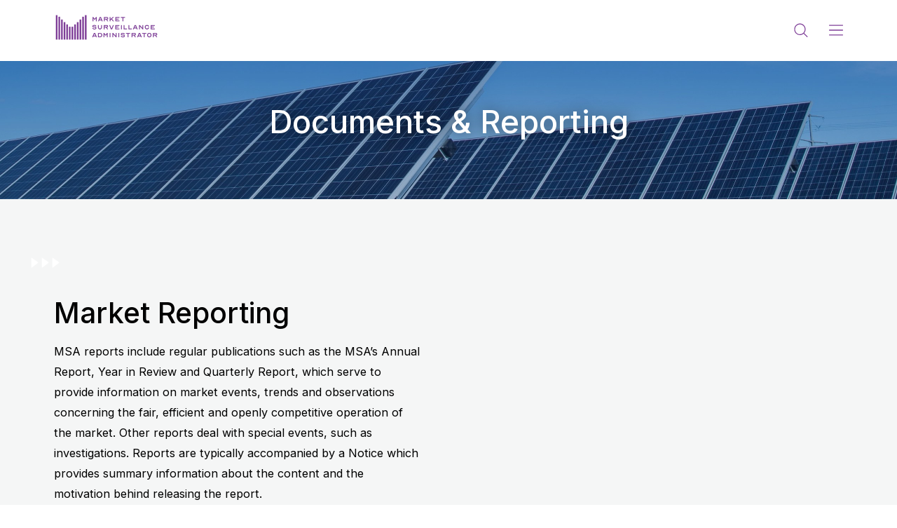

--- FILE ---
content_type: text/html; charset=utf-8
request_url: https://www.albertamsa.ca/documents?sort%5B0%5D=Date&sort%5B1%5D=ASC&start=75
body_size: 70995
content:
<!doctype html>
<html class="no-js" lang="en">
    <head>
        <base href="https://www.albertamsa.ca/"><!--[if lte IE 6]></base><![endif]-->
        <meta name="generator" content="Silverstripe CMS 5.2">
<meta http-equiv="Content-Type" content="text/html; charset=utf-8">
<meta name="description" content="MSA reports include regular publications such as the MSA’s Annual Report, Year in Review and Quarterly Report, which serve to provide information on market events, trends and observations concerning the fair, efficient and openly competitive operation of the market. Other reports deal with special events, such as investigations. Reports are typically accompanied by a Notice which provides summary information about the content and the motivation behind releasing the report.">
        <title>Documents &amp; Reporting</title>
        <meta property="og:image" content="/assets/Uploads/MSA-LOGO-Full-Colour.png"/>
        <meta name="viewport" content="width=device-width, initial-scale=1">

        <link rel="apple-touch-icon" sizes="180x180" href="/images/favicons/apple-touch-icon.png">
        <link rel="icon" type="image/png" sizes="32x32" href="/images/favicons/favicon-32x32.png">
        <link rel="icon" type="image/png" sizes="16x16" href="/images/favicons/favicon-16x16.png">
        <link rel="manifest" href="/images/favicons/site.webmanifest">
        <link rel="mask-icon" href="/images/favicons/safari-pinned-tab.svg" color="#954499">
        <meta name="msapplication-TileColor" content="#9f00a7">
        <meta name="theme-color" content="#ffffff">



        
        

        <!-- connect to domain of font files -->
        <link rel="preconnect" href="https://fonts.gstatic.com" crossorigin>

        <!-- optionally increase loading priority -->
        <link rel="preload" as="style" href="https://fonts.googleapis.com/css2?family=Inter:wght@400;500;700&display=swap">

        <!-- async CSS -->
        <link rel="stylesheet" media="print" onload="this.onload=null;this.removeAttribute('media');" href="https://fonts.googleapis.com/css2?family=Inter:wght@400;500;700&display=swap">

        <!-- no-JS fallback -->
        <noscript>
            <link rel="stylesheet" href="https://fonts.googleapis.com/css2?family=Inter:wght@400;500;700&display=swap">
        </noscript>
        
        
            <!-- Google Tag Manager -->
            <script>(function(w,d,s,l,i){w[l]=w[l]||[];w[l].push({'gtm.start':
            new Date().getTime(),event:'gtm.js'});var f=d.getElementsByTagName(s)[0],
            j=d.createElement(s),dl=l!='dataLayer'?'&l='+l:'';j.async=true;j.src=
            'https://www.googletagmanager.com/gtm.js?id='+i+dl;f.parentNode.insertBefore(j,f);
            })(window,document,'script','dataLayer','GTM-M527FDV');</script>
            <!-- End Google Tag Manager -->
        
    <link rel="stylesheet" type="text/css" href="/bundle.css?m=1723225700">
<link rel="stylesheet" type="text/css" href="https://cdnjs.cloudflare.com/ajax/libs/plyr/3.6.2/plyr.css">
</head>
<body class="  no-js DocumentResultsPage">
    
        <!-- Google Tag Manager (noscript) -->
        <noscript><iframe src="https://www.googletagmanager.com/ns.html?id=GTM-M527FDV"
        height="0" width="0" style="display:none;visibility:hidden"></iframe></noscript>
        <!-- End Google Tag Manager (noscript) -->
    
        <!--[if IE]>
            <p class="browserupgrade">You are using an <strong>outdated</strong> browser. Please <a href="https://browsehappy.com/">upgrade your browser</a> to improve your experience and security.</p>
        <![endif]-->

        
<nav class="navigation ">

    <a href="/" class="navigation__logo navigation__logo--light">
        <img src="/assets/Uploads/MSA-LOGO-white-w_Transparent-Bgd-v2.png" alt="MSA Logo">
    </a>
    <a href="/" class="navigation__logo navigation__logo--dark">
        <img src="/assets/Uploads/MSA-LOGO-Full-Colour.png" alt="MSA Logo">
    </a>

    <button class="navigation__search-toggle-mobile">
        <img src="/images/icon-search-dark.svg" alt="Search site">
    </button>

    <button class="hamburger nav__mobile-toggle" onclick="this.classList.toggle('hamburger--open');this.setAttribute('aria-expanded', this.classList.contains('hamburger--open'))" aria-label="Main Menu">
    <svg width="30" height="30" viewBox="0 0 100 100">
        <path class="hamburger__line hamburger__line--1" d="M 20,29.000046 H 80.000231 C 80.000231,29.000046 94.498839,28.817352 94.532987,66.711331 94.543142,77.980673 90.966081,81.670246 85.259173,81.668997 79.552261,81.667751 75.000211,74.999942 75.000211,74.999942 L 25.000021,25.000058" />
        <path class="hamburger__line hamburger__line--2" d="M 20,50 H 80" />
        <path class="hamburger__line hamburger__line--3" d="M 20,70.999954 H 80.000231 C 80.000231,70.999954 94.498839,71.182648 94.532987,33.288669 94.543142,22.019327 90.966081,18.329754 85.259173,18.331003 79.552261,18.332249 75.000211,25.000058 75.000211,25.000058 L 25.000021,74.999942" />
    </svg>
</button>


    <ul class="navigation__items">
        
            
            <li class="navigation__item">
                <a href="/about-us" title="Go to the About Us page" class="navigation__link ">
                    About Us
                </a>
            </li>
            
        
            
                <li class="navigation__item">
                    <a href="" title="Go to the Documents &amp; Reporting page" class="navigation__link navigation__link--dropdown navigation__link--current">
                        Documents &amp; Reporting
                        <svg class="navigation__chevron" width="10" height="6" xmlns:xlink="http://www.w3.org/1999/xlink"><defs><path id="b" d="M0 0h10v6H0z"/></defs><g transform="translate(-711 -38)" fill="none" fill-rule="evenodd"><path d="M719.505 38.505a.7.7 0 11.99.99l-4 4a.7.7 0 01-.99 0l-4-4a.7.7 0 11.99-.99L716 42.012l3.504-3.507z" fill="#ffffff"/><g transform="matrix(1 0 0 -1 711 44)"><path d="M9 6a.992.992 0 01-.707-.293L5 2.412 1.707 5.707A1.002 1.002 0 01.293 4.293l4-4A.994.994 0 015 0c.267 0 .518.104.707.293l4 4c.188.189.293.44.293.707a.994.994 0 01-.293.707A.993.993 0 019 6" fill="#ffffff"/></g></g></svg>

                    </a>
                    <div class="flyout">
    <button class="flyout__back" aria-label="Close flyout">
        Back
    </button>
    <div class="flyout__intro">
        <h2 class="flyout__title">Documents &amp; Reporting</h2>
        <a href="/documents" class="button button--outline button--arrow button--arrow--dark-green">
            View All
        </a>
    </div>
    <div class="flyout__menu">
        
            <ul class="flyout__section">
                <li class="flyout__section__title">Reports</li>
                
                    
                        <li>
                            <a href="/documents/reports/annual-report-to-the-minister">Annual Report to the Minister</a>
                        </li>
                    
                        <li>
                            <a href="/documents/reports/quarterly-reports">Quarterly Reports</a>
                        </li>
                    
                        <li>
                            <a href="/documents/reports/compliance-review">Compliance Review</a>
                        </li>
                    
                        <li>
                            <a href="/documents/reports/msoc">MSOC</a>
                        </li>
                    
                        <li>
                            <a href="/documents/reports/other-reports">Other Reports</a>
                        </li>
                    
                
            </ul>
            
        
            <ul class="flyout__section">
                <li class="flyout__section__title">Guidelines</li>
                
                    
                        <li>
                            <a href="/documents/guidelines/guidelines">View all Guidelines</a>
                        </li>
                    
                
            </ul>
            
        
            <ul class="flyout__section">
                <li class="flyout__section__title">Notices</li>
                
                    
                        <li>
                            <a href="/documents/notices/notices">View all Notices</a>
                        </li>
                    
                
            </ul>
            
        
            <ul class="flyout__section">
                <li class="flyout__section__title">Compliance</li>
                
                    
                        <li>
                            <a href="/documents/compliance/compliance-process">Compliance Process</a>
                        </li>
                    
                        <li>
                            <a href="/documents/compliance/iso-rules-specified-penalties">ISO Rules - Specified Penalties</a>
                        </li>
                    
                        <li>
                            <a href="/documents/compliance/iso-rules-forms">ISO Rules - Forms</a>
                        </li>
                    
                        <li>
                            <a href="/documents/compliance/reliability-standards-specified-penalties">Reliability Standards - Specified Penalties</a>
                        </li>
                    
                        <li>
                            <a href="/documents/compliance/reliability-standards-forms">Reliability Standards - Forms</a>
                        </li>
                    
                
            </ul>
            
        
            <ul class="flyout__section">
                <li class="flyout__section__title">Consultations</li>
                
                    
                        <li>
                            <a href="/documents/consultations/presentations">Presentations</a>
                        </li>
                    
                        <li>
                            <a href="/documents/consultations/compliance-process-consultations">Compliance Process Consultations</a>
                        </li>
                    
                        <li>
                            <a href="/documents/consultations/older">Older</a>
                        </li>
                    
                        <li>
                            <a href="/documents/consultations/revocation-of-obegs">Revocation of OBEGs</a>
                        </li>
                    
                        <li>
                            <a href="/documents/consultations/rro-review">RRO Review</a>
                        </li>
                    
                        <li>
                            <a href="/documents/consultations/stakeholder-consultation-and-investigation-procedures">Stakeholder Consultation and Investigation Procedures</a>
                        </li>
                    
                        <li>
                            <a href="/documents/consultations/rate-of-last-resort-regulation-msa-activities">Rate of Last Resort Regulation MSA Activities</a>
                        </li>
                    
                
            </ul>
            
        
            <ul class="flyout__section">
                <li class="flyout__section__title">Retail &amp; Rate Cap</li>
                
                    
                        <li>
                            <a href="/documents/retail-and-rate-cap/retail-statistics">Retail Statistics</a>
                        </li>
                    
                        <li>
                            <a href="/documents/retail-and-rate-cap/retail-billing-tool">Retail Billing Tool</a>
                        </li>
                    
                        <li>
                            <a href="/documents/retail-and-rate-cap/dass">Deferral Account Statement Process</a>
                        </li>
                    
                        <li>
                            <a href="/documents/retail-and-rate-cap/test-of-dass">Approved DASs for Boards and Councils</a>
                        </li>
                    
                        <li>
                            <a href="/documents/retail-and-rate-cap/approved-dass-for-medicine-hat">Approved DASs for Medicine Hat</a>
                        </li>
                    
                
            </ul>
            
        
            <ul class="flyout__section">
                <li class="flyout__section__title">What We Do</li>
                
                    
                        <li>
                            <a href="/documents/what-we-do/administrator-expenses">Administrator Expenses</a>
                        </li>
                    
                        <li>
                            <a href="/documents/what-we-do/code-of-conduct">Code of Conduct</a>
                        </li>
                    
                        <li>
                            <a href="/documents/what-we-do/mandate-of-roles">Mandate and Roles</a>
                        </li>
                    
                        <li>
                            <a href="/documents/what-we-do/general-procedures-and-process">General Procedures and Process</a>
                        </li>
                    
                
            </ul>
            
                
                    <a class="flyout__cta" href="./documents">
                        <p>Looking for the most recent documents &amp; reports? Start here.</p>
                    </a>
                
            
        

    </div>

</div>

                </li>
            
        
            
            <li class="navigation__item">
                <a href="/process-and-forms" title="Go to the Process &amp; Forms page" class="navigation__link ">
                    Process &amp; Forms
                </a>
            </li>
            
        
            
            <li class="navigation__item">
                <a href="/privacy-and-disclosure" title="Go to the Privacy &amp; Disclosure page" class="navigation__link ">
                    Privacy &amp; Disclosure
                </a>
            </li>
            
        
            
            <li class="navigation__item">
                <a href="http://data.albertamsa.ca/" title="Go to the Data Portal page" class="navigation__link ">
                    Data Portal
                </a>
            </li>
            
        

        
        <div class="navigation__mobile-contact">
            <span>Get in touch with MSA</span>
            
                
                    <a href="/contact-us" class="button button--medium">Contact</a>
                
            
        </div>
        
    </ul>

    <button class="search-button navigation__search-toggle" aria-label="Toggle Search"></button>

    <div class="navigation__search">
        <button class="navigation__search__close" aria-label="Close search flyout">
            <img src="/images/icon-plus.svg" alt="Close icon">
        </button>
        <form action="/search" class="search-form">
    <input type="search" aria-label="Search site" placeholder="Search for..." id="search-nav" name="query">
    <input type="submit">

    
</form>

    </div>

</nav>


        <!--
Size: default "Large"
NoClip: default "false" (removes angled clip)
-->


<header role="banner" class="banner
    
        banner--small
    
    
        banner--no-clip
    
">
    
    <div class="banner__image" style="background-image: url(/assets/Images/Banners/banner-documents.jpg)">
    </div>

    

    <div class="banner__container container">

        

        <h1 class="banner__title">
            Documents &amp; Reporting
        </h1>
        <p class="banner__text">
            
        </p>
        
    </div>
    
    
</header>
<div class="banner__post-stripe"></div>




<main class="document-results-page ">
    
    

    
    
	   <!-- ElementHolder.ss -->
	<section class="top-documents">

    <div class="top-documents__text">
        <div class="triangles">
    <svg class="triangle__item" width="10" height="15">
        <g>
            <path class="triangle__item" d="M10.5 7.49999L-0.0119629 0.153992V15.154L10.5 7.49999Z" fill="#fff"/>
        </g>
    </svg>
    <svg class="triangle__item" width="10" height="15">
        <g>
            <path class="triangle__item" d="M10.5 7.49999L-0.0119629 0.153992V15.154L10.5 7.49999Z" fill="#fff"/>
        </g>
    </svg>
    <svg class="triangle__item" width="10" height="15">
        <g>
            <path class="triangle__item" d="M10.5 7.49999L-0.0119629 0.153992V15.154L10.5 7.49999Z" fill="#fff"/>
        </g>
    </svg>
</div>


        
            <h2 class="top-documents__title">
                Market Reporting
            </h2>
        

        <p>MSA reports include regular publications such as the MSA’s Annual Report, Year in Review and Quarterly Report, which serve to provide information on market events, trends and observations concerning the fair, efficient and openly competitive operation of the market. Other reports deal with special events, such as investigations. Reports are typically accompanied by a Notice which provides summary information about the content and the motivation behind releasing the report.</p>

        
            <div class="top-documents__highlighted">
                <div class="top-documents__highlighted__intro">
                    
                </div>
                <div class="top-documents__highlighted__categories">
                    
                        <a href="/documents?category[]=Annual+Report+to+the+Minister&amp;category[]=Compliance+Review&amp;category[]=MSOC&amp;category[]=Quarterly+Reports&amp;category[]=Other+Reports" class="inline-chevron">
                            Reports
                        </a>
                    
                        <a href="/documents?category[]=Guidelines" class="inline-chevron">
                            Guidelines
                        </a>
                    
                        <a href="/documents?category[]=Notices" class="inline-chevron">
                            Notices
                        </a>
                    
                        <a href="/documents?category[]=Compliance+Process&amp;category[]=ISO+Rules+-+Forms&amp;category[]=ISO+Rules+-+Specified+Penalties&amp;category[]=Reliability+Standards+-+Specified+Penalties&amp;category[]=Reliability+Standards+-+Forms" class="inline-chevron">
                            Compliance
                        </a>
                    
                        <a href="/documents?category[]=Presentations&amp;category[]=MSA+Comments+%26+Submissions&amp;category[]=Rate+of+Last+Resort+Regulation+MSA+Activities&amp;category[]=Enforcement+process+review+2026&amp;category[]=Compliance+Process+Consultation+2016&amp;category[]=Older&amp;category[]=RRO+Review&amp;category[]=Stakeholder+Consultation+%26+Investigation+Procedures&amp;category[]=Revocation+of+OBEGs" class="inline-chevron">
                            Consultations
                        </a>
                    
                        <a href="/documents?category[]=Approved+DASs+for+Medicine+Hat&amp;category[]=Deferral+Account+Statement+Process&amp;category[]=Approved+DASs+for+Boards+and+Councils&amp;category[]=Retail+Statistics&amp;category[]=Retail+Billing+Tool" class="inline-chevron">
                            Retail &amp; Rate Cap
                        </a>
                    
                </div>
            </div>
        

    </div>

    <div class="top-documents__sidebar">
        
    </div>
</section>



    


    <section class="documents " id="documents">

    

<span class="documents__title">Filter by</span>

    <div class="documents__table">
        <div class="filters" data-id="">
    <form action="/documents#documents">
        <div class="filters__parent">
            <span class="filters__title">Category</span>
            
                <div class="filters__group">
                    <div class="filters__category">
                        Reports
                    </div>
                    
                        
                        
                            <div class="filters__checkbox">
                                <input type="checkbox" name="category[]" data-id="15" data-title="Annual Report to the Minister" value="Annual Report to the Minister" id="Annual Report to the Minister">
                                <label for="Annual Report to the Minister">Annual Report to the Minister</label><br>
                            </div>
                        
                    
                        
                        
                            <div class="filters__checkbox">
                                <input type="checkbox" name="category[]" data-id="17" data-title="Compliance Review" value="Compliance Review" id="Compliance Review">
                                <label for="Compliance Review">Compliance Review</label><br>
                            </div>
                        
                    
                        
                        
                            <div class="filters__checkbox">
                                <input type="checkbox" name="category[]" data-id="18" data-title="MSOC" value="MSOC" id="MSOC">
                                <label for="MSOC">MSOC</label><br>
                            </div>
                        
                    
                        
                        
                            <div class="filters__checkbox">
                                <input type="checkbox" name="category[]" data-id="16" data-title="Quarterly Reports" value="Quarterly Reports" id="Quarterly Reports">
                                <label for="Quarterly Reports">Quarterly Reports</label><br>
                            </div>
                        
                    
                        
                        
                            <div class="filters__checkbox">
                                <input type="checkbox" name="category[]" data-id="33" data-title="Other Reports" value="Other Reports" id="Other Reports">
                                <label for="Other Reports">Other Reports</label><br>
                            </div>
                        
                    
                </div>
            
                <div class="filters__group">
                    <div class="filters__category">
                        Guidelines
                    </div>
                    
                        
                        
                            <div class="filters__checkbox">
                                <input type="checkbox" name="category[]" data-id="9" data-title="Guidelines" value="Guidelines" id="Guidelines">
                                <label for="Guidelines">Guidelines</label><br>
                            </div>
                        
                    
                </div>
            
                <div class="filters__group">
                    <div class="filters__category">
                        Notices
                    </div>
                    
                        
                        
                            <div class="filters__checkbox">
                                <input type="checkbox" name="category[]" data-id="10" data-title="Notices" value="Notices" id="Notices">
                                <label for="Notices">Notices</label><br>
                            </div>
                        
                    
                </div>
            
                <div class="filters__group">
                    <div class="filters__category">
                        Compliance
                    </div>
                    
                        
                        
                            <div class="filters__checkbox">
                                <input type="checkbox" name="category[]" data-id="31" data-title="Compliance Process" value="Compliance Process" id="Compliance Process">
                                <label for="Compliance Process">Compliance Process</label><br>
                            </div>
                        
                    
                        
                        
                            <div class="filters__checkbox">
                                <input type="checkbox" name="category[]" data-id="27" data-title="ISO Rules - Forms" value="ISO Rules - Forms" id="ISO Rules - Forms">
                                <label for="ISO Rules - Forms">ISO Rules - Forms</label><br>
                            </div>
                        
                    
                        
                        
                            <div class="filters__checkbox">
                                <input type="checkbox" name="category[]" data-id="1" data-title="ISO Rules - Specified Penalties" value="ISO Rules - Specified Penalties" id="ISO Rules - Specified Penalties">
                                <label for="ISO Rules - Specified Penalties">ISO Rules - Specified Penalties</label><br>
                            </div>
                        
                    
                        
                        
                            <div class="filters__checkbox">
                                <input type="checkbox" name="category[]" data-id="3" data-title="Reliability Standards - Specified Penalties" value="Reliability Standards - Specified Penalties" id="Reliability Standards - Specified Penalties">
                                <label for="Reliability Standards - Specified Penalties">Reliability Standards - Specified Penalties</label><br>
                            </div>
                        
                    
                        
                        
                            <div class="filters__checkbox">
                                <input type="checkbox" name="category[]" data-id="2" data-title="Reliability Standards - Forms" value="Reliability Standards - Forms" id="Reliability Standards - Forms">
                                <label for="Reliability Standards - Forms">Reliability Standards - Forms</label><br>
                            </div>
                        
                    
                </div>
            
                <div class="filters__group">
                    <div class="filters__category">
                        Consultations
                    </div>
                    
                        
                        
                            <div class="filters__checkbox">
                                <input type="checkbox" name="category[]" data-id="35" data-title="Presentations" value="Presentations" id="Presentations">
                                <label for="Presentations">Presentations</label><br>
                            </div>
                        
                    
                        
                        
                            <div class="filters__checkbox">
                                <input type="checkbox" name="category[]" data-id="36" data-title="MSA Comments &amp; Submissions" value="MSA Comments &amp; Submissions" id="MSA Comments &amp; Submissions">
                                <label for="MSA Comments &amp; Submissions">MSA Comments &amp; Submissions</label><br>
                            </div>
                        
                    
                        
                        
                            <div class="filters__checkbox">
                                <input type="checkbox" name="category[]" data-id="37" data-title="Rate of Last Resort Regulation MSA Activities" value="Rate of Last Resort Regulation MSA Activities" id="Rate of Last Resort Regulation MSA Activities">
                                <label for="Rate of Last Resort Regulation MSA Activities">Rate of Last Resort Regulation MSA Activities</label><br>
                            </div>
                        
                    
                        
                        
                            <div class="filters__checkbox">
                                <input type="checkbox" name="category[]" data-id="38" data-title="Enforcement process review 2026" value="Enforcement process review 2026" id="Enforcement process review 2026">
                                <label for="Enforcement process review 2026">Enforcement process review 2026</label><br>
                            </div>
                        
                    
                        
                        
                            <div class="filters__checkbox">
                                <input type="checkbox" name="category[]" data-id="4" data-title="Compliance Process Consultation 2016" value="Compliance Process Consultation 2016" id="Compliance Process Consultation 2016">
                                <label for="Compliance Process Consultation 2016">Compliance Process Consultation 2016</label><br>
                            </div>
                        
                    
                        
                        
                            <div class="filters__checkbox">
                                <input type="checkbox" name="category[]" data-id="5" data-title="Older" value="Older" id="Older">
                                <label for="Older">Older</label><br>
                            </div>
                        
                    
                        
                        
                            <div class="filters__checkbox">
                                <input type="checkbox" name="category[]" data-id="7" data-title="RRO Review" value="RRO Review" id="RRO Review">
                                <label for="RRO Review">RRO Review</label><br>
                            </div>
                        
                    
                        
                        
                            <div class="filters__checkbox">
                                <input type="checkbox" name="category[]" data-id="8" data-title="Stakeholder Consultation &amp; Investigation Procedures" value="Stakeholder Consultation &amp; Investigation Procedures" id="Stakeholder Consultation &amp; Investigation Procedures">
                                <label for="Stakeholder Consultation &amp; Investigation Procedures">Stakeholder Consultation &amp; Investigation Procedures</label><br>
                            </div>
                        
                    
                        
                        
                            <div class="filters__checkbox">
                                <input type="checkbox" name="category[]" data-id="6" data-title="Revocation of OBEGs" value="Revocation of OBEGs" id="Revocation of OBEGs">
                                <label for="Revocation of OBEGs">Revocation of OBEGs</label><br>
                            </div>
                        
                    
                </div>
            
                <div class="filters__group">
                    <div class="filters__category">
                        Retail &amp; Rate Cap
                    </div>
                    
                        
                        
                            <div class="filters__checkbox">
                                <input type="checkbox" name="category[]" data-id="28" data-title="Approved DASs for Medicine Hat" value="Approved DASs for Medicine Hat" id="Approved DASs for Medicine Hat">
                                <label for="Approved DASs for Medicine Hat">Approved DASs for Medicine Hat</label><br>
                            </div>
                        
                    
                        
                        
                            <div class="filters__checkbox">
                                <input type="checkbox" name="category[]" data-id="30" data-title="Deferral Account Statement Process" value="Deferral Account Statement Process" id="Deferral Account Statement Process">
                                <label for="Deferral Account Statement Process">Deferral Account Statement Process</label><br>
                            </div>
                        
                    
                        
                        
                            <div class="filters__checkbox">
                                <input type="checkbox" name="category[]" data-id="29" data-title="Approved DASs for Boards and Councils" value="Approved DASs for Boards and Councils" id="Approved DASs for Boards and Councils">
                                <label for="Approved DASs for Boards and Councils">Approved DASs for Boards and Councils</label><br>
                            </div>
                        
                    
                        
                        
                            <div class="filters__checkbox">
                                <input type="checkbox" name="category[]" data-id="20" data-title="Retail Statistics" value="Retail Statistics" id="Retail Statistics">
                                <label for="Retail Statistics">Retail Statistics</label><br>
                            </div>
                        
                    
                        
                        
                            <div class="filters__checkbox">
                                <input type="checkbox" name="category[]" data-id="21" data-title="Retail Billing Tool" value="Retail Billing Tool" id="Retail Billing Tool">
                                <label for="Retail Billing Tool">Retail Billing Tool</label><br>
                            </div>
                        
                    
                </div>
            
                <div class="filters__group">
                    <div class="filters__category">
                        Privacy Access
                    </div>
                    
                        
                        
                            <div class="filters__checkbox">
                                <input type="checkbox" name="category[]" data-id="13" data-title="Access" value="Access" id="Access">
                                <label for="Access">Access</label><br>
                            </div>
                        
                    
                        
                        
                            <div class="filters__checkbox">
                                <input type="checkbox" name="category[]" data-id="11" data-title="MSA Designation" value="MSA Designation" id="MSA Designation">
                                <label for="MSA Designation">MSA Designation</label><br>
                            </div>
                        
                    
                        
                        
                            <div class="filters__checkbox">
                                <input type="checkbox" name="category[]" data-id="14" data-title="Personal Information" value="Personal Information" id="Personal Information">
                                <label for="Personal Information">Personal Information</label><br>
                            </div>
                        
                    
                        
                        
                            <div class="filters__checkbox">
                                <input type="checkbox" name="category[]" data-id="12" data-title="Protection of Privacy" value="Protection of Privacy" id="Protection of Privacy">
                                <label for="Protection of Privacy">Protection of Privacy</label><br>
                            </div>
                        
                    
                </div>
            
                <div class="filters__group">
                    <div class="filters__category">
                        What We Do
                    </div>
                    
                        
                        
                            <div class="filters__checkbox">
                                <input type="checkbox" name="category[]" data-id="22" data-title="Administrator Expenses Documents" value="Administrator Expenses Documents" id="Administrator Expenses Documents">
                                <label for="Administrator Expenses Documents">Administrator Expenses Documents</label><br>
                            </div>
                        
                    
                        
                        
                            <div class="filters__checkbox">
                                <input type="checkbox" name="category[]" data-id="24" data-title="Compensation Disclosure" value="Compensation Disclosure" id="Compensation Disclosure">
                                <label for="Compensation Disclosure">Compensation Disclosure</label><br>
                            </div>
                        
                    
                        
                        
                            <div class="filters__checkbox">
                                <input type="checkbox" name="category[]" data-id="26" data-title="General Procedures and Process" value="General Procedures and Process" id="General Procedures and Process">
                                <label for="General Procedures and Process">General Procedures and Process</label><br>
                            </div>
                        
                    
                        
                        
                            <div class="filters__checkbox">
                                <input type="checkbox" name="category[]" data-id="25" data-title="Mandate and Roles; Vision, Mission, Values" value="Mandate and Roles; Vision, Mission, Values" id="Mandate and Roles; Vision, Mission, Values">
                                <label for="Mandate and Roles; Vision, Mission, Values">Mandate and Roles; Vision, Mission, Values</label><br>
                            </div>
                        
                    
                        
                        
                            <div class="filters__checkbox">
                                <input type="checkbox" name="category[]" data-id="23" data-title="Our Code of Conduct" value="Our Code of Conduct" id="Our Code of Conduct">
                                <label for="Our Code of Conduct">Our Code of Conduct</label><br>
                            </div>
                        
                    
                </div>
            
        </div>

        <div class="filters__parent filters__parent--open">
            <span class="filters__title">Year</span>
            <br>
            
                <div class="filters__checkbox">
                    <input type="checkbox" name="year[]" data-title="2026" value="2026" id="2026">
                    <label for="2026">2026</label>
                </div>
            
                <div class="filters__checkbox">
                    <input type="checkbox" name="year[]" data-title="2025" value="2025" id="2025">
                    <label for="2025">2025</label>
                </div>
            
                <div class="filters__checkbox">
                    <input type="checkbox" name="year[]" data-title="2024" value="2024" id="2024">
                    <label for="2024">2024</label>
                </div>
            
                <div class="filters__checkbox">
                    <input type="checkbox" name="year[]" data-title="2023" value="2023" id="2023">
                    <label for="2023">2023</label>
                </div>
            
                <div class="filters__checkbox">
                    <input type="checkbox" name="year[]" data-title="2022" value="2022" id="2022">
                    <label for="2022">2022</label>
                </div>
            
                <div class="filters__checkbox">
                    <input type="checkbox" name="year[]" data-title="2021" value="2021" id="2021">
                    <label for="2021">2021</label>
                </div>
            
                <div class="filters__checkbox">
                    <input type="checkbox" name="year[]" data-title="2020" value="2020" id="2020">
                    <label for="2020">2020</label>
                </div>
            
            <a href="/documents?sort%5B0%5D=Date&amp;sort%5B1%5D=ASC&amp;start=75#" class="filters__toggle-older">
                Older
            </a>
            <div class="filters__older">
                
                    <div class="filters__checkbox">
                        <input type="checkbox" name="year[]" data-title="2019" value="2019" id="2019">
                        <label for="2019">2019</label>
                    </div>
                
                    <div class="filters__checkbox">
                        <input type="checkbox" name="year[]" data-title="2018" value="2018" id="2018">
                        <label for="2018">2018</label>
                    </div>
                
                    <div class="filters__checkbox">
                        <input type="checkbox" name="year[]" data-title="2017" value="2017" id="2017">
                        <label for="2017">2017</label>
                    </div>
                
                    <div class="filters__checkbox">
                        <input type="checkbox" name="year[]" data-title="2016" value="2016" id="2016">
                        <label for="2016">2016</label>
                    </div>
                
                    <div class="filters__checkbox">
                        <input type="checkbox" name="year[]" data-title="2015" value="2015" id="2015">
                        <label for="2015">2015</label>
                    </div>
                
                    <div class="filters__checkbox">
                        <input type="checkbox" name="year[]" data-title="2014" value="2014" id="2014">
                        <label for="2014">2014</label>
                    </div>
                
                    <div class="filters__checkbox">
                        <input type="checkbox" name="year[]" data-title="2013" value="2013" id="2013">
                        <label for="2013">2013</label>
                    </div>
                
                    <div class="filters__checkbox">
                        <input type="checkbox" name="year[]" data-title="2012" value="2012" id="2012">
                        <label for="2012">2012</label>
                    </div>
                
                    <div class="filters__checkbox">
                        <input type="checkbox" name="year[]" data-title="2011" value="2011" id="2011">
                        <label for="2011">2011</label>
                    </div>
                
                    <div class="filters__checkbox">
                        <input type="checkbox" name="year[]" data-title="2010" value="2010" id="2010">
                        <label for="2010">2010</label>
                    </div>
                
                    <div class="filters__checkbox">
                        <input type="checkbox" name="year[]" data-title="2009" value="2009" id="2009">
                        <label for="2009">2009</label>
                    </div>
                
                    <div class="filters__checkbox">
                        <input type="checkbox" name="year[]" data-title="2008" value="2008" id="2008">
                        <label for="2008">2008</label>
                    </div>
                
                    <div class="filters__checkbox">
                        <input type="checkbox" name="year[]" data-title="2007" value="2007" id="2007">
                        <label for="2007">2007</label>
                    </div>
                
            </div>
        </div>

        <input type="submit" value="Apply Filters" class="button filters__button">
    </form>
</div>


        <div class="document-list__overflow">
            <div class="document-list__pills-container document-list__pills-container--empty">
                <button onclick="window.PopulateFilters.clearAll()" class="document-list__reset">Reset</button>
                <div class="document-list__pills document-list__pills--categories">
                    <span>Selections:</span>
                </div>
                <div class="document-list__pills document-list__pills--years">
                    <span>Years:</span>
                </div>
            </div>
            <table class="document-list" rules="none">
                <thead>
                    <tr>
                        <th>
                            <div>
                                <a href="/documents?sort%5B0%5D=Title&amp;sort%5B1%5D=ASC&amp;start=75#documents" class="document-list__sort-title document-list__sort-title--asc" aria-label="Sort ascending by title">
                                    Title
                                </a>
                                <a href="/documents?sort%5B0%5D=Title&amp;sort%5B1%5D=DESC&amp;start=75#documents" class="document-list__sort-title document-list__sort-title--desc document-list__sort-title document-list__sort-title--active" aria-label="Sort descending by title">
                                    Title
                                </a>
                                <a href="/documents?sort%5B0%5D=Title&amp;sort%5B1%5D=ASC&amp;start=75#documents" class="document-list__sort document-list__sort--asc" aria-label="Sort ascending by title">^</a>
                                <a href="/documents?sort%5B0%5D=Title&amp;sort%5B1%5D=DESC&amp;start=75#documents" class="document-list__sort document-list__sort--desc" aria-label="Sort descending by title">V</a>
                            </div>
                        </th>
                        <th>
                            <div>
                                <a href="/documents?sort%5B0%5D=Category&amp;sort%5B1%5D=ASC&amp;start=75#documents" class="document-list__sort-title document-list__sort-title--asc" aria-label="Sort ascending by category">
                                    Category
                                </a>
                                <a href="/documents?sort%5B0%5D=Category&amp;sort%5B1%5D=DESC&amp;start=75#documents" class="document-list__sort-title document-list__sort-title--desc document-list__sort-title--active" aria-label="Sort descending by category">
                                    Category
                                </a>
                                <a href="/documents?sort%5B0%5D=CategoryName&amp;sort%5B1%5D=ASC&amp;start=75#documents" class="document-list__sort document-list__sort--asc" aria-label="Sort ascending by category">^</a>
                                <a href="/documents?sort%5B0%5D=CategoryName&amp;sort%5B1%5D=DESC&amp;start=75#documents" class="document-list__sort document-list__sort--desc" aria-label="Sort descending by category">V</a>
                            </div>
                        </th>
                        <th>
                            <div>
                                <a href="/documents?sort%5B0%5D=Date&amp;sort%5B1%5D=ASC&amp;start=75#documents" class="document-list__sort-title document-list__sort-title--asc" aria-label="Sort ascending by release date">
                                    Release Date
                                </a>
                                <a href="/documents?sort%5B0%5D=Date&amp;sort%5B1%5D=DESC&amp;start=75#documents" class="document-list__sort-title document-list__sort-title--desc document-list__sort-title--active" aria-label="Sort descending by release date">
                                    Release Date
                                </a>
                                <a href="/documents?sort%5B0%5D=Date&amp;sort%5B1%5D=ASC&amp;start=75#documents" class="document-list__sort document-list__sort--asc" aria-label="Sort ascending by release date"></a>
                                <a href="/documents?sort%5B0%5D=Date&amp;sort%5B1%5D=DESC&amp;start=75#documents"     class="document-list__sort document-list__sort--desc document-list__sort--active" aria-label="Sort descending by release date">V</a>
                            </div>
                        </th>
                    </tr>
                </thead>
                <tbody>
                    
                        <tr class="document-list__item">
    <td>
        
            <span>
                <a href="/assets/Documents/2008-Wholesale-Market-Shares-of-Offer-Control.pdf" download target="_blank">
                    <img src="/images/icon-download.svg" alt="Download 2008 Wholesale Market Shares of Offer Control">
                </a>
            </span>
            <a href="/assets/Documents/2008-Wholesale-Market-Shares-of-Offer-Control.pdf" target="_blank">
                2008 Wholesale Market Shares of Offer Control
            </a>
        
    </td>
    <td>
        MSOC
    </td>
    <td>
        July 21, 2008
    </td>
</tr>

                    
                        <tr class="document-list__item">
    <td>
        
            <span>
                <a href="/assets/Documents/Quarterly-Report-for-Q2-2008.pdf" download target="_blank">
                    <img src="/images/icon-download.svg" alt="Download Quarterly Report for Q2 2008">
                </a>
            </span>
            <a href="/assets/Documents/Quarterly-Report-for-Q2-2008.pdf" target="_blank">
                Quarterly Report for Q2 2008
            </a>
        
    </td>
    <td>
        Quarterly Reports
    </td>
    <td>
        July 29, 2008
    </td>
</tr>

                    
                        <tr class="document-list__item">
    <td>
        
            <span>
                <a href="/assets/Documents/MSA_Fall_Stakeholder_Meeting_2008.pdf" download target="_blank">
                    <img src="/images/icon-download.svg" alt="Download MSA Fall 2008 Stakeholder Meeting">
                </a>
            </span>
            <a href="/assets/Documents/MSA_Fall_Stakeholder_Meeting_2008.pdf" target="_blank">
                MSA Fall 2008 Stakeholder Meeting
            </a>
        
    </td>
    <td>
        Presentations
    </td>
    <td>
        September 23, 2008
    </td>
</tr>

                    
                        <tr class="document-list__item">
    <td>
        
            <span>
                <a href="/assets/Documents/Quarterly-Report-for-Q3-2008.pdf" download target="_blank">
                    <img src="/images/icon-download.svg" alt="Download Quarterly Report for Q3 2008">
                </a>
            </span>
            <a href="/assets/Documents/Quarterly-Report-for-Q3-2008.pdf" target="_blank">
                Quarterly Report for Q3 2008
            </a>
        
    </td>
    <td>
        Quarterly Reports
    </td>
    <td>
        October 31, 2008
    </td>
</tr>

                    
                        <tr class="document-list__item">
    <td>
        
            <span>
                <a href="/assets/Documents/Ancillary-Services-Investigation-November-2008.pdf" download target="_blank">
                    <img src="/images/icon-download.svg" alt="Download Ancillary Services Investigation (November 2008)">
                </a>
            </span>
            <a href="/assets/Documents/Ancillary-Services-Investigation-November-2008.pdf" target="_blank">
                Ancillary Services Investigation (November 2008)
            </a>
        
    </td>
    <td>
        Other Reports
    </td>
    <td>
        November 14, 2008
    </td>
</tr>

                    
                        <tr class="document-list__item">
    <td>
        
            <span>
                <a href="/assets/Documents/NSP-2009-ALL.pdf" download target="_blank">
                    <img src="/images/icon-download.svg" alt="Download MSA 2009-ALL">
                </a>
            </span>
            <a href="/assets/Documents/NSP-2009-ALL.pdf" target="_blank">
                MSA 2009-ALL
            </a>
        
    </td>
    <td>
        ISO Rules - Specified Penalties
    </td>
    <td>
        January 1, 2009
    </td>
</tr>

                    
                        <tr class="document-list__item">
    <td>
        
            <span>
                <a href="/assets/Documents/2009_Compliance_Review_0129101.pdf" download target="_blank">
                    <img src="/images/icon-download.svg" alt="Download 2009 Compliance Review">
                </a>
            </span>
            <a href="/assets/Documents/2009_Compliance_Review_0129101.pdf" target="_blank">
                2009 Compliance Review
            </a>
        
    </td>
    <td>
        Compliance Review
    </td>
    <td>
        January 29, 2009
    </td>
</tr>

                    
                        <tr class="document-list__item">
    <td>
        
            <span>
                <a href="/assets/Documents/Public_Retail_Report_021309.pdf" download target="_blank">
                    <img src="/images/icon-download.svg" alt="Download Retail Review: Electricity &amp; Natural Gas">
                </a>
            </span>
            <a href="/assets/Documents/Public_Retail_Report_021309.pdf" target="_blank">
                Retail Review: Electricity &amp; Natural Gas
            </a>
        
    </td>
    <td>
        Other Reports
    </td>
    <td>
        February 13, 2009
    </td>
</tr>

                    
                        <tr class="document-list__item">
    <td>
        
            <span>
                <a href="/assets/Documents/Retail-Review-Electricity-Natural-Gas-Report-2009-02-13.pdf" download target="_blank">
                    <img src="/images/icon-download.svg" alt="Download Retail Review Electricity Natural Gas Report (2009-02-13)">
                </a>
            </span>
            <a href="/assets/Documents/Retail-Review-Electricity-Natural-Gas-Report-2009-02-13.pdf" target="_blank">
                Retail Review Electricity Natural Gas Report (2009-02-13)
            </a>
        
    </td>
    <td>
        Other Reports
    </td>
    <td>
        February 13, 2009
    </td>
</tr>

                    
                        <tr class="document-list__item">
    <td>
        
            <span>
                <a href="/assets/Documents/Annual-Report-2008.pdf" download target="_blank">
                    <img src="/images/icon-download.svg" alt="Download Annual Report 2008">
                </a>
            </span>
            <a href="/assets/Documents/Annual-Report-2008.pdf" target="_blank">
                Annual Report 2008
            </a>
        
    </td>
    <td>
        Annual Report to the Minister
    </td>
    <td>
        February 28, 2009
    </td>
</tr>

                    
                        <tr class="document-list__item">
    <td>
        
            <span>
                <a href="/assets/Documents/Spring_Stakeholder_Meeting_031809.pdf" download target="_blank">
                    <img src="/images/icon-download.svg" alt="Download Spring 2009 Stakeholder Meeting">
                </a>
            </span>
            <a href="/assets/Documents/Spring_Stakeholder_Meeting_031809.pdf" target="_blank">
                Spring 2009 Stakeholder Meeting
            </a>
        
    </td>
    <td>
        Presentations
    </td>
    <td>
        March 18, 2009
    </td>
</tr>

                    
                        <tr class="document-list__item">
    <td>
        
            <span>
                <a href="/assets/Documents/Q1_2009_Report_042909.pdf" download target="_blank">
                    <img src="/images/icon-download.svg" alt="Download Quarterly Report for Q1 2009">
                </a>
            </span>
            <a href="/assets/Documents/Q1_2009_Report_042909.pdf" target="_blank">
                Quarterly Report for Q1 2009
            </a>
        
    </td>
    <td>
        Quarterly Reports
    </td>
    <td>
        April 29, 2009
    </td>
</tr>

                    
                        <tr class="document-list__item">
    <td>
        
            <span>
                <a href="/assets/Documents/Year-in-Review-2008.pdf" download target="_blank">
                    <img src="/images/icon-download.svg" alt="Download Year in Review 2008">
                </a>
            </span>
            <a href="/assets/Documents/Year-in-Review-2008.pdf" target="_blank">
                Year in Review 2008
            </a>
        
    </td>
    <td>
        Annual Report to the Minister
    </td>
    <td>
        May 14, 2009
    </td>
</tr>

                    
                        <tr class="document-list__item">
    <td>
        
            <span>
                <a href="/assets/Documents/Retail_Stats_Strawdog_0611091.pdf" download target="_blank">
                    <img src="/images/icon-download.svg" alt="Download Retail Stats Strawdog">
                </a>
            </span>
            <a href="/assets/Documents/Retail_Stats_Strawdog_0611091.pdf" target="_blank">
                Retail Stats Strawdog
            </a>
        
    </td>
    <td>
        Retail Statistics
    </td>
    <td>
        June 11, 2009
    </td>
</tr>

                    
                        <tr class="document-list__item">
    <td>
        
            <span>
                <a href="/assets/Documents/Notice_Re_Regular_reporting.pdf" download target="_blank">
                    <img src="/images/icon-download.svg" alt="Download Notice re Regular Reporting">
                </a>
            </span>
            <a href="/assets/Documents/Notice_Re_Regular_reporting.pdf" target="_blank">
                Notice re Regular Reporting
            </a>
        
    </td>
    <td>
        Notices
    </td>
    <td>
        June 18, 2009
    </td>
</tr>

                    
                        <tr class="document-list__item">
    <td>
        
            <span>
                <a href="/assets/Documents/Market-Share-Offer-Control-Process-Strawdog-Draft-2009-07-13.pdf" download target="_blank">
                    <img src="/images/icon-download.svg" alt="Download Market Share Offer Control Process Strawdog Draft (2009-07-13)">
                </a>
            </span>
            <a href="/assets/Documents/Market-Share-Offer-Control-Process-Strawdog-Draft-2009-07-13.pdf" target="_blank">
                Market Share Offer Control Process Strawdog Draft (2009-07-13)
            </a>
        
    </td>
    <td>
        Other Reports
    </td>
    <td>
        July 13, 2009
    </td>
</tr>

                    
                        <tr class="document-list__item">
    <td>
        
            <span>
                <a href="/assets/Documents/Notice_to_Market_-_FEOC_Regulation_-_Info_Sharing_Requirements_-_07-22-09.pdf" download target="_blank">
                    <img src="/images/icon-download.svg" alt="Download Notice to Market - FEOC Regulation - Info Sharing Requirements">
                </a>
            </span>
            <a href="/assets/Documents/Notice_to_Market_-_FEOC_Regulation_-_Info_Sharing_Requirements_-_07-22-09.pdf" target="_blank">
                Notice to Market - FEOC Regulation - Info Sharing Requirements
            </a>
        
    </td>
    <td>
        Notices
    </td>
    <td>
        July 22, 2009
    </td>
</tr>

                    
                        <tr class="document-list__item">
    <td>
        
            <span>
                <a href="/assets/Documents/Notice_to_Market_-_FEOC_Regulation_-_Revocation_of_TPG_-_07-23-09.pdf" download target="_blank">
                    <img src="/images/icon-download.svg" alt="Download Notice re Effect of FEOC Regulation on MSA Trading Practices Guideline">
                </a>
            </span>
            <a href="/assets/Documents/Notice_to_Market_-_FEOC_Regulation_-_Revocation_of_TPG_-_07-23-09.pdf" target="_blank">
                Notice re Effect of FEOC Regulation on MSA Trading Practices Guideline
            </a>
        
    </td>
    <td>
        Guidelines
    </td>
    <td>
        July 23, 2009
    </td>
</tr>

                    
                        <tr class="document-list__item">
    <td>
        
            <span>
                <a href="/assets/Documents/Q2_2009_Report_073009.pdf" download target="_blank">
                    <img src="/images/icon-download.svg" alt="Download Quarterly Report for Q2 2009">
                </a>
            </span>
            <a href="/assets/Documents/Q2_2009_Report_073009.pdf" target="_blank">
                Quarterly Report for Q2 2009
            </a>
        
    </td>
    <td>
        Quarterly Reports
    </td>
    <td>
        July 30, 2009
    </td>
</tr>

                    
                        <tr class="document-list__item">
    <td>
        
            <span>
                <a href="/assets/Documents/Operating-Reserves-Procurement-Understanding-Market-Outcomes-2009-09-16.pdf" download target="_blank">
                    <img src="/images/icon-download.svg" alt="Download Operating Reserves Procurement Understanding Market Outcomes (2009-09-16)">
                </a>
            </span>
            <a href="/assets/Documents/Operating-Reserves-Procurement-Understanding-Market-Outcomes-2009-09-16.pdf" target="_blank">
                Operating Reserves Procurement Understanding Market Outcomes (2009-09-16)
            </a>
        
    </td>
    <td>
        Other Reports
    </td>
    <td>
        September 16, 2009
    </td>
</tr>

                    
                        <tr class="document-list__item">
    <td>
        
            <span>
                <a href="/assets/Documents/2009-Market-Share-Offer-Control-Process.pdf" download target="_blank">
                    <img src="/images/icon-download.svg" alt="Download 2009 Market Share Offer Control Process">
                </a>
            </span>
            <a href="/assets/Documents/2009-Market-Share-Offer-Control-Process.pdf" target="_blank">
                2009 Market Share Offer Control Process
            </a>
        
    </td>
    <td>
        MSOC
    </td>
    <td>
        September 24, 2009
    </td>
</tr>

                    
                        <tr class="document-list__item">
    <td>
        
            <span>
                <a href="/assets/Documents/MSA_Fall_2009_Stakeholder_Meeting_101409.pdf" download target="_blank">
                    <img src="/images/icon-download.svg" alt="Download MSA Fall 2009 Stakeholder Meeting">
                </a>
            </span>
            <a href="/assets/Documents/MSA_Fall_2009_Stakeholder_Meeting_101409.pdf" target="_blank">
                MSA Fall 2009 Stakeholder Meeting
            </a>
        
    </td>
    <td>
        Presentations
    </td>
    <td>
        October 14, 2009
    </td>
</tr>

                    
                        <tr class="document-list__item">
    <td>
        
            <span>
                <a href="/assets/Documents/HSC_Stakeholder_091014_w_cv.pdf" download target="_blank">
                    <img src="/images/icon-download.svg" alt="Download HSC Stakeholder Meeting and CV">
                </a>
            </span>
            <a href="/assets/Documents/HSC_Stakeholder_091014_w_cv.pdf" target="_blank">
                HSC Stakeholder Meeting and CV
            </a>
        
    </td>
    <td>
        Notices
    </td>
    <td>
        October 14, 2009
    </td>
</tr>

                    
                        <tr class="document-list__item">
    <td>
        
            <span>
                <a href="/assets/Documents/Q3_2009_Report_102909.pdf" download target="_blank">
                    <img src="/images/icon-download.svg" alt="Download Quarterly Report for Q3 2009">
                </a>
            </span>
            <a href="/assets/Documents/Q3_2009_Report_102909.pdf" target="_blank">
                Quarterly Report for Q3 2009
            </a>
        
    </td>
    <td>
        Quarterly Reports
    </td>
    <td>
        October 29, 2009
    </td>
</tr>

                    
                        <tr class="document-list__item">
    <td>
        
            <span>
                <a href="/assets/Documents/ENMAX-2005-Investigation-2009-12-04.pdf" download target="_blank">
                    <img src="/images/icon-download.svg" alt="Download ENMAX 2005 Investigation (2009-12-04)">
                </a>
            </span>
            <a href="/assets/Documents/ENMAX-2005-Investigation-2009-12-04.pdf" target="_blank">
                ENMAX 2005 Investigation (2009-12-04)
            </a>
        
    </td>
    <td>
        Other Reports
    </td>
    <td>
        December 4, 2009
    </td>
</tr>

                    
                </tbody>
            </table>
        </div>
    </div>

    

    <div class="pager">
    <span class="pager__summary">
        Viewing 76 - 100 of <strong>1866</strong>
    </span>

    <div class="pager__pages">
        
            
                
                    <a href="/documents?sort%5B0%5D=Date&amp;sort%5B1%5D=ASC&amp;start=0">1</a>
                
            
        
            
                
                    <a href="/documents?sort%5B0%5D=Date&amp;sort%5B1%5D=ASC&amp;start=25">2</a>
                
            
        
            
                
                    <a href="/documents?sort%5B0%5D=Date&amp;sort%5B1%5D=ASC&amp;start=50">3</a>
                
            
        
            
                <span>
                    4
                </span>
            
        
            
                
                    <a href="/documents?sort%5B0%5D=Date&amp;sort%5B1%5D=ASC&amp;start=100">5</a>
                
            
        
            
                
                    <a href="/documents?sort%5B0%5D=Date&amp;sort%5B1%5D=ASC&amp;start=125">6</a>
                
            
        
            
                
                    ...
                
            
        
            
                
                    <a href="/documents?sort%5B0%5D=Date&amp;sort%5B1%5D=ASC&amp;start=1850">75</a>
                
            
        
    </div>

    <div class="pager__arrows">
        
            
                <a href="/documents?sort%5B0%5D=Date&amp;sort%5B1%5D=ASC&amp;start=50" class="pager__link pager__link--prev">Prev</a>
            
        

        
            
                <a class="pager__link pager__link--next" href="/documents?sort%5B0%5D=Date&amp;sort%5B1%5D=ASC&amp;start=100">Next</a>
            
        
    </div>
</div>

</section>

</main>


        <footer>
    <div class="footer__container">
        <div class="footer__brand">
            <a href="/">
                <img src="/assets/Uploads/MSA-LOGO-white-w_Transparent-Bgd.png" alt="MSA - Market Surveillance Administrator">
            </a>
            <p>
                Market Surveillance Administrator is an independent enforcement agency.
            </p>
        </div>

        <div class="footer__contact">
        <span class="footer__title">Contact us</span>
            <div class="footer__address">
                <p><span>#600, 440 – 2nd Avenue SW<br>Calgary, Alberta T2P 5E9</span></p>
                
            </div>

            <div class="footer__contact__links">
                <a href="tel:403-705-3181">403-705-3181</a>
                
                    <a href="/contact-us" class="link">Contact Us</a>
                
            </div>
        </div>

        <div class="footer__newsletter">
            <!-- Begin Mailchimp Signup Form -->
<form action="https://albertamsa.us4.list-manage.com/subscribe/post?u=3031c735153471727230046c2&amp;id=99597db263" class="newsletter-form newsletter-form--small" method="post" id="mc-embedded-subscribe-form-small" name="mc-embedded-subscribe-form" class="validate" target="_blank" novalidate>
    <div class="newsletter-form__intro">
    
        <span class="newsletter-form__title">Sign up to stay informed</span>
    
    
        <strong>Be the first to get updates on reports, notices, and more.</strong>
    
    </div>

    <div id="mc_embed_signup_scroll-small" class="newsletter-form__form">
        <div class="mc-field-group">
            <label for="mce-EMAIL-small">Email Address </label>
            <input placeholder="Email address" type="email" value="" name="EMAIL" class="required email" id="mce-EMAIL-small">
        </div>
            <div id="mce-responses-small" class="clear">
                <div class="response" id="mce-error-response-small" style="display:none"></div>
                <div class="response" id="mce-success-response-small" style="display:none"></div>
            </div>    <!-- real people should not fill this in and expect good things - do not remove this or risk form bot signups-->
            <div style="position: absolute; left: -5000px;" aria-hidden="true"><input type="text" name="b_3031c735153471727230046c2_99597db263" tabindex="-1" value=""></div>
            <div class="clear"><input type="submit" value="Sign Up" name="subscribe" id="mc-embedded-subscribe-small"></div>
    </div>
</form>
<!--End mc_embed_signup-->

            <p class="small">You can unsubscribe at any time.</p>
        </div>

        <hr>

        <div class="footer__copyright">
            <p class="disclaimer">
                &copy; 2026 Market Surveillance Administrator. All Rights Reserved.
            </p>
        </div>

        <ul class="footer__nav">
            
                <li>
                    <a href="/contact-us">Contact</a>
                </li>
            
                <li>
                    <a href="/about-us">About </a>
                </li>
            
                <li>
                    <a href="/privacy-and-disclosure">Privacy</a>
                </li>
            
                <li>
                    <a href="/terms">Terms &amp; Conditions</a>
                </li>
            
        </ul>
    </div>
</footer>

    <script type="application/javascript" src="https://cdn.polyfill.io/v2/polyfill.min.js?features=es6,Array.prototype.includes,CustomEvent,Object.entries,Object.values,URL,Promise"></script>
<script type="application/javascript" src="https://unpkg.com/@ungap/custom-elements"></script>
<script type="application/javascript" src="https://cdnjs.cloudflare.com/ajax/libs/plyr/3.6.2/plyr.polyfilled.min.js"></script>
<script type="application/javascript" src="/bundle.js?m=1723219540"></script>
</body>
</html>


--- FILE ---
content_type: text/css
request_url: https://www.albertamsa.ca/bundle.css?m=1723225700
body_size: 92394
content:
/*! normalize.css v8.0.1 | MIT License | github.com/necolas/normalize.css */html{line-height:1.15;-webkit-text-size-adjust:100%}body{margin:0}main{display:block}h1{font-size:2em;margin:.67em 0}hr{box-sizing:initial;height:0;overflow:visible}pre{font-family:monospace,monospace;font-size:1em}a{background-color:initial}abbr[title]{border-bottom:none;text-decoration:underline;text-decoration:underline dotted}b,strong{font-weight:bolder}code,kbd,samp{font-family:monospace,monospace;font-size:1em}small{font-size:80%}sub,sup{font-size:75%;line-height:0;position:relative;vertical-align:initial}sub{bottom:-.25em}sup{top:-.5em}img{border-style:none}button,input,optgroup,select,textarea{font-family:inherit;font-size:100%;line-height:1.15;margin:0}button,input{overflow:visible}button,select{text-transform:none}[type=button],[type=reset],[type=submit],button{-webkit-appearance:button}[type=button]::-moz-focus-inner,[type=reset]::-moz-focus-inner,[type=submit]::-moz-focus-inner,button::-moz-focus-inner{border-style:none;padding:0}[type=button]:-moz-focusring,[type=reset]:-moz-focusring,[type=submit]:-moz-focusring,button:-moz-focusring{outline:1px dotted ButtonText}fieldset{padding:.35em .75em .625em}legend{box-sizing:border-box;color:inherit;display:table;max-width:100%;padding:0;white-space:normal}progress{vertical-align:initial}textarea{overflow:auto}[type=checkbox],[type=radio]{box-sizing:border-box;padding:0}[type=number]::-webkit-inner-spin-button,[type=number]::-webkit-outer-spin-button{height:auto}[type=search]{-webkit-appearance:textfield;outline-offset:-2px}[type=search]::-webkit-search-decoration{-webkit-appearance:none}::-webkit-file-upload-button{-webkit-appearance:button;font:inherit}details{display:block}summary{display:list-item}[hidden],template{display:none}

/*!

THIS IS A SCSS PROJECT. DO NOT EDIT THE CSS DIRECTLY.

*/.h1-text,.h2-text,.h3-text,.h4-text,.h5-text,.h6-text,h1,h2,h3,h4,h5,h6{font-family:Inter,sans-serif;line-height:1.2;font-weight:600;margin-bottom:1rem;margin-top:0;color:#000}body{font-family:Inter,sans-serif;line-height:1.8;font-weight:400;color:#000;font-size:.6rem}@media(min-width:420px){body{font-size:.6rem}}@media(min-width:768px){body{font-size:1rem}}@media(min-width:1260px){body{font-size:1rem}}@media(min-width:1440px){body{font-size:1rem}}@media(min-width:1900px){body{font-size:1rem}}.h1-text,h1{font-size:1.6875rem}@media(min-width:420px){.h1-text,h1{font-size:1.6875rem}}@media(min-width:768px){.h1-text,h1{font-size:2.8125rem}}@media(min-width:1260px){.h1-text,h1{font-size:2.8125rem}}@media(min-width:1440px){.h1-text,h1{font-size:2.8125rem}}@media(min-width:1900px){.h1-text,h1{font-size:2.8125rem}}.h2-text,h2{font-size:1.5rem}@media(min-width:420px){.h2-text,h2{font-size:1.5rem}}@media(min-width:768px){.h2-text,h2{font-size:2.5rem}}@media(min-width:1260px){.h2-text,h2{font-size:2.5rem}}@media(min-width:1440px){.h2-text,h2{font-size:2.5rem}}@media(min-width:1900px){.h2-text,h2{font-size:2.5rem}}.h3-text,h3{font-size:1.125rem}@media(min-width:420px){.h3-text,h3{font-size:1.125rem}}@media(min-width:768px){.h3-text,h3{font-size:1.875rem}}@media(min-width:1260px){.h3-text,h3{font-size:1.875rem}}@media(min-width:1440px){.h3-text,h3{font-size:1.875rem}}@media(min-width:1900px){.h3-text,h3{font-size:1.875rem}}.h4-text,h4{font-size:.825rem}@media(min-width:420px){.h4-text,h4{font-size:.825rem}}@media(min-width:768px){.h4-text,h4{font-size:1.375rem}}@media(min-width:1260px){.h4-text,h4{font-size:1.375rem}}@media(min-width:1440px){.h4-text,h4{font-size:1.375rem}}@media(min-width:1900px){.h4-text,h4{font-size:1.375rem}}.h5-text,h5{font-size:.675rem}@media(min-width:420px){.h5-text,h5{font-size:.675rem}}@media(min-width:768px){.h5-text,h5{font-size:1.125rem}}@media(min-width:1260px){.h5-text,h5{font-size:1.125rem}}@media(min-width:1440px){.h5-text,h5{font-size:1.125rem}}@media(min-width:1900px){.h5-text,h5{font-size:1.125rem}}.h6-text,h6{font-size:.9375rem}@media(min-width:){.h6-text,h6{font-size:.9375rem}}@media(min-width:768px){.h6-text,h6{font-size:.9375rem}}@media(min-width:1260px){.h6-text,h6{font-size:.9375rem}}@media(min-width:1440px){.h6-text,h6{font-size:.9375rem}}@media(min-width:1900px){.h6-text,h6{font-size:.9375rem}}html{font-size:5vw}@media(min-width:420px){html{font-size:3.8095238095vw}}@media(min-width:768px){html{font-size:2.0833333333vw}}@media(min-width:992px){html{font-size:1.6129032258vw}}@media(min-width:1260px){html{font-size:1.2698412698vw}}@media(min-width:1440px){html{font-size:1.1111111111vw}}@media(min-width:1900px){html{font-size:.8421052632vw}}*{box-sizing:border-box}a{color:#7e3e97}a[href=mailto],a footer a:hover,a main a:hover{text-decoration:underline}a.inline-chevron{display:inline-block;font-weight:500;text-decoration:none;text-transform:uppercase}a.inline-chevron[href*=mailto]{text-decoration:underline}a.inline-chevron:before{background:transparent url(/images/icon-arrow-dark.svg) 0 0 no-repeat;background-size:contain;content:"";display:inline-block;float:left;height:9px;margin-bottom:1em;margin-right:5px;position:relative;top:.35em;width:12px}@media(min-width:720px){a.inline-chevron:before{height:14px;margin-right:14px;width:18px}}a.inline-chevron:hover{text-decoration:underline}a.download{align-items:center;display:flex;flex-direction:row;color:#212625}a.download:before{background:transparent url(/images/icon-download.svg) 50% 50% no-repeat;background-size:.5rem;border:1px solid #7e3e97;border-radius:50%;content:"";display:inline-block;flex:0 0 1.5rem;height:1.5rem;margin-right:.5rem}.accordion{display:block;list-style:none;max-height:8em;overflow:hidden}.accordion:before{content:"";display:none}.accordion--open{max-height:9999vh;overflow:visible}.accordion li,.accordion p{color:#666}.accordion strong{color:#000}.accordion__title{font-size:.9rem;border-bottom:5px solid #7e3e97;cursor:pointer;display:inline-block;font-weight:500;padding:1.5em 0;position:relative;width:100%}@media(min-width:420px){.accordion__title{font-size:.9rem}}@media(min-width:768px){.accordion__title{font-size:1.5rem}}@media(min-width:1260px){.accordion__title{font-size:1.5rem}}@media(min-width:1440px){.accordion__title{font-size:1.5rem}}@media(min-width:1900px){.accordion__title{font-size:1.5rem}}.accordion__title:after{background:url(/images/icon-plus-purple.svg) 0 0 no-repeat;background-size:contain;border-radius:50%;content:"";height:1.5625rem;position:absolute;right:0;transform:rotate(0);transition:all .3s linear;width:1.5625rem}@media(min-width:992px){.accordion__title:after{height:2.8125rem;width:2.8125rem}}@media(min-width:720px){.accordion__content{max-width:80%}}.accordion--open .accordion__title{margin-bottom:.5rem}.accordion--open .accordion__title:after{transform:rotate(45deg)}blockquote{background-color:#f3f6f5;padding:1rem 2rem;text-align:left;margin-left:0;margin-right:0}.button{background-color:#fff;border:1px solid;border-radius:2em;color:#212625;cursor:pointer;display:inline-block;font-weight:500;padding:1em 3em;text-align:center;text-decoration:none;text-transform:uppercase;transition:background .15s linear;align-self:center}.button:hover{background-color:#f5f6f6}.button--light{background-color:#dad4dd;color:#212625}.button--light,.button--light:hover{border:1px solid;border-radius:2em;cursor:pointer;display:inline-block;font-weight:500;padding:1em 3em;text-align:center;text-decoration:none;text-transform:uppercase;transition:background .15s linear;align-self:center}.button--light:hover{background-color:#ac7ebd;color:#212625;color:#fff}.button--medium{background-color:#7e3e97;border:1px solid;border-radius:2em;color:#fff;cursor:pointer;display:inline-block;font-weight:500;padding:1em 3em;text-align:center;text-decoration:none;text-transform:uppercase;transition:background .15s linear;align-self:center}.button--dark,.button--medium:hover{background-color:#4c1666}.button--dark{border:1px solid;border-radius:2em;color:#fff;cursor:pointer;display:inline-block;font-weight:500;padding:1em 3em;text-align:center;text-decoration:none;text-transform:uppercase;transition:background .15s linear;align-self:center}.button--dark:hover{background-color:#ac7ebd}.button--arrow:after{background:transparent url(/images/icon-arrow-dark.svg) no-repeat;background-size:contain;content:"";display:inline-block;height:9px;transform:translate(5px,-2.5px) scale(1);transition:transform .15s linear;width:12px;vertical-align:middle}.button--arrow:hover:after{background-image:url(/images/icon-arrow-light.svg);transform:translate(10px,-2.5px) scale(1.02)}.button--arrow--dark-green:after{background:transparent url(/images/icon-arrow-dark-green.svg) no-repeat;background-size:contain}.button--arrow--dark-green:hover:after{background-image:url(/images/icon-arrow-dark-green.svg)}.button--arrow.button--light:hover:after{background-image:url(/images/icon-arrow-dark.svg)}.button--download:before{background:url(/images/icon-download-light.svg) 0 0 no-repeat;background-size:contain;content:"";display:inline-block;height:20px;width:12px;transform:translate(-10px,5px)}.title__highlight{color:#7e3e97}.h2,h2,h3,h4{font-weight:500}.h2{font-size:1.5rem}@media(min-width:420px){.h2{font-size:1.5rem}}@media(min-width:768px){.h2{font-size:2.5rem}}@media(min-width:1260px){.h2{font-size:2.5rem}}@media(min-width:1440px){.h2{font-size:2.5rem}}@media(min-width:1900px){.h2{font-size:2.5rem}}.h3{font-size:1.125rem;font-weight:500}@media(min-width:420px){.h3{font-size:1.125rem}}@media(min-width:768px){.h3{font-size:1.875rem}}@media(min-width:1260px){.h3{font-size:1.875rem}}@media(min-width:1440px){.h3{font-size:1.875rem}}@media(min-width:1900px){.h3{font-size:1.875rem}}.h4{font-size:.825rem;font-weight:500}@media(min-width:420px){.h4{font-size:.825rem}}@media(min-width:768px){.h4{font-size:1.375rem}}@media(min-width:1260px){.h4{font-size:1.375rem}}@media(min-width:1440px){.h4{font-size:1.375rem}}@media(min-width:1900px){.h4{font-size:1.375rem}}main hr{margin-bottom:3.5rem;margin-top:3.5rem;background-color:#ccc;border:none;height:1px;width:100%}@media(min-width:768px){main hr{margin-bottom:4rem;margin-top:4rem}}@media(min-width:1260px){main hr{margin-bottom:4.75rem;margin-top:4.75rem}}@media(min-width:1440px){main hr{margin-bottom:6.25rem;margin-top:6.25rem}}main li{list-style:none;padding-left:20px;width:100%}main li,main li:before,main li a{display:inline-block}main li:before{content:"-";margin-right:.5rem;margin-left:-20px}.small{font-size:.525rem}@media(min-width:420px){.small{font-size:.525rem}}@media(min-width:768px){.small{font-size:.875rem}}@media(min-width:1260px){.small{font-size:.875rem}}@media(min-width:1440px){.small{font-size:.875rem}}@media(min-width:1900px){.small{font-size:.875rem}}.sidebar{background-color:#f3f6f5;padding:2rem 1rem}@media(min-width:992px){.sidebar{padding:3.125rem 2.5rem}}.sidebar a.inline-chevron{margin-bottom:.5rem}.sidebar a{color:#212625}.sidebar-title{font-size:.9rem;display:inline-block;border-bottom:5px solid #7e3e97;font-weight:700;margin-bottom:0;padding-bottom:1rem;width:100%}@media(min-width:420px){.sidebar-title{font-size:.9rem}}@media(min-width:768px){.sidebar-title{font-size:1.5rem}}@media(min-width:1260px){.sidebar-title{font-size:1.5rem}}@media(min-width:1440px){.sidebar-title{font-size:1.5rem}}@media(min-width:1900px){.sidebar-title{font-size:1.5rem}}input[type=radio]{-webkit-appearance:none}input[type=radio]+label{align-items:center;cursor:pointer;display:flex;justify-content:center;position:relative}input[type=radio]+label:before{background-color:#fff;border:2px solid #7996be;border-radius:50%;content:"";height:1.5em;margin-right:.5rem;width:1.5em}input[type=radio]:checked+label:after{background-color:#003379;border-radius:50%;box-shadow:0 2px 4px rgba(0,0,0,.5);content:"";height:.75em;left:.5em;position:absolute;top:.5em;width:.75em}th{border-bottom:5px solid #7e3e97;color:#7e3e97;font-size:.6rem;font-weight:500;padding:1.125rem 0;text-align:left;text-transform:uppercase}@media(min-width:1920px){th{padding:1.25rem 1.875rem}}th div{align-items:center;display:flex;width:100%}th .document-list__sort-title,th span{margin-right:1.25rem;text-decoration:none}@media(min-width:992px){th .document-list__sort-title,th span{font-size:.525rem}}@media(min-width:992px)and (min-width:420px){th .document-list__sort-title,th span{font-size:.525rem}}@media(min-width:992px)and (min-width:768px){th .document-list__sort-title,th span{font-size:.875rem}}@media(min-width:992px)and (min-width:1260px){th .document-list__sort-title,th span{font-size:.875rem}}@media(min-width:992px)and (min-width:1440px){th .document-list__sort-title,th span{font-size:.875rem}}@media(min-width:992px)and (min-width:1900px){th .document-list__sort-title,th span{font-size:.875rem}}main ul{margin-left:0;padding-left:0}.bio{display:flex;flex-direction:column;grid-template-areas:"image image image image empty details details details details details details details";margin-bottom:3rem}@media(min-width:720px){.bio{display:grid;grid-gap:1.25rem;grid-template-areas:"image image image image empty details details details details details details details";grid-template-columns:repeat(12,1fr);margin-bottom:6rem}}.bio--no-image{grid-template-areas:"details details details details details details details details details details details details"}.bio__image{-ms-grid-row:1;-ms-grid-column:1;-ms-grid-column-span:4;grid-area:image}.disruptor__grid>.bio__image{-ms-grid-row:1;-ms-grid-column:1;-ms-grid-column-span:1}.bio__image img{max-width:100%}.bio__details{-ms-grid-row:1;-ms-grid-column:6;-ms-grid-column-span:7;grid-area:details}.bio--no-image>.bio__details{-ms-grid-row:1;-ms-grid-column:1;-ms-grid-column-span:12}.bio__details hr{background-color:#7e3e97;border:none;height:5px;margin:.5rem 0;width:100%}.bio__title{margin-bottom:0}.bio__position{display:inline-block;margin-bottom:.5rem}.bio__description p{color:#666}.card{background-color:#fff;border-radius:5px;box-shadow:0 0 3px 0 rgba(105,113,122,.3);display:flex;flex-direction:column;padding:2rem 1.875rem;margin-bottom:2rem}@media(min-width:992px){.card{margin-bottom:0}}.card p,.card ul{font-size:.525rem}@media(min-width:420px){.card p,.card ul{font-size:.525rem}}@media(min-width:768px){.card p,.card ul{font-size:.875rem}}@media(min-width:1260px){.card p,.card ul{font-size:.875rem}}@media(min-width:1440px){.card p,.card ul{font-size:.875rem}}@media(min-width:1900px){.card p,.card ul{font-size:.875rem}}.card__title{font-size:.825rem;font-weight:600;line-height:1.1;max-width:75%}@media(min-width:420px){.card__title{font-size:.825rem}}@media(min-width:768px){.card__title{font-size:1.375rem}}@media(min-width:1260px){.card__title{font-size:1.375rem}}@media(min-width:1440px){.card__title{font-size:1.375rem}}@media(min-width:1900px){.card__title{font-size:1.375rem}}.card__link{align-items:center;border-top:1px solid #ddd;margin-top:auto;padding:1.25rem 0;text-decoration:none;color:#212625}.date{font-size:.6rem;text-transform:uppercase;color:#33302a;margin-bottom:.75rem}@media(min-width:420px){.date{font-size:.6rem}}@media(min-width:768px){.date{font-size:1rem}}@media(min-width:1260px){.date{font-size:1rem}}@media(min-width:1440px){.date{font-size:1rem}}@media(min-width:1900px){.date{font-size:1rem}}@media(min-width:992px){.date{font-size:.75rem}}@media(min-width:992px)and (min-width:420px){.date{font-size:.75rem}}@media(min-width:992px)and (min-width:768px){.date{font-size:.75rem}}@media(min-width:992px)and (min-width:1260px){.date{font-size:.75rem}}@media(min-width:992px)and (min-width:1440px){.date{font-size:.75rem}}@media(min-width:992px)and (min-width:1900px){.date{font-size:.75rem}}.hamburger{background-color:initial;border:none;cursor:pointer;display:flex;margin-left:1.5rem;padding:0;width:20px}.hamburger svg{margin-top:-2px;transform:scale(1.65)}@media(min-width:1440px){.hamburger{display:none}}.hamburger__line{fill:none;stroke:#7e3e97;stroke-width:6;transition:stroke-dasharray .6s cubic-bezier(.4,0,.2,1),stroke-dashoffset .6s cubic-bezier(.4,0,.2,1)}.nav--light .hamburger__line,.no-banner .hamburger__line{stroke:#666}.nav-open .hamburger__line,.nav__mobile-header--condensed .hamburger__line{stroke:#003379}.hamburger__line--1{stroke-dasharray:60 207;stroke-width:4}.hamburger--open .hamburger__line--1{stroke-dasharray:90 207;stroke-dashoffset:-134;stroke-width:4}.hamburger__line--2{stroke-dasharray:60 60;stroke-width:4}.hamburger--open .hamburger__line--2{stroke-dasharray:1 60;stroke-dashoffset:-30;stroke-width:4}.hamburger__line--3{stroke-dasharray:60 207;stroke-width:4}.hamburger--open .hamburger__line--3{stroke-dasharray:90 207;stroke-dashoffset:-134;stroke-width:4}.link-icon{display:flex;align-items:center;flex-direction:row;text-decoration:underline;color:#000}.link-icon img{margin-right:.875rem}.login-form fieldset{border:none}.login-form input{padding:1rem 1.25rem;border:1px solid #ddd}.login-form input[type=submit]{background-color:#4c1666;border:1px solid;border-radius:2em;color:#fff;cursor:pointer;display:inline-block;font-weight:500;padding:1em 3em;text-align:center;text-decoration:none;text-transform:uppercase;transition:background .15s linear;align-self:center}.search-button{border-radius:1.5rem;background:#7e3e97 url(/images/icon-search.svg) 50% 50% no-repeat;border:none;height:3rem;transition:all .15s linear;width:5rem}.search-button:hover{background-color:#4c1666}.HomePage .search-button{background-color:#fff;background-image:url(/images/icon-search-dark.svg)}.HomePage .search-button:hover{background-color:#ddd}.HomePage .navigation--scrolled .search-button{background-color:#7e3e97;background-image:url(/images/icon-search.svg)}.search-form{font-size:.525rem}@media(min-width:420px){.search-form{font-size:.525rem}}@media(min-width:768px){.search-form{font-size:.875rem}}@media(min-width:1260px){.search-form{font-size:.875rem}}@media(min-width:1440px){.search-form{font-size:.875rem}}@media(min-width:1900px){.search-form{font-size:.875rem}}.search-form input[type=search]{-webkit-appearance:none;border:none;border-radius:2.0625rem;padding:1.5rem 4rem}.search-form input[type=search]:focus{box-shadow:0 0 3px 2px #ac7ebd;outline:none}.search-form ::placeholder{color:#7c7973}.navigation__search .search-form{position:relative;width:100%}.navigation__search .search-form input[type=search]{background:#fff url(/images/icon-search-dark.svg) 1rem 50% no-repeat;color:#666;font-weight:500;width:100%}.navigation__search .search-form input[type=submit]{background-color:#4c1666;border-radius:2em;color:#fff;cursor:pointer;display:inline-block;font-weight:500;text-align:center;text-decoration:none;text-transform:uppercase;transition:background .15s linear;align-self:center;background:#4c1666 url(/images/icon-arrow-light.svg) 50% 50% no-repeat;border:none;border-radius:3rem;padding:1.5rem 3em;position:absolute;right:0;text-indent:-9999px;top:0;transition:all .15s linear}.navigation__search .search-form input[type=submit]:focus,.navigation__search .search-form input[type=submit]:hover{background-position:60% 50%}.navigation__search .search-form hr{background-color:#000;border:none;height:2px;margin:2.5rem 0;width:100%}.navigation__search .search-form label,.navigation__search .search-form span{font-size:.675rem;color:#000;font-weight:500;margin-right:1.25rem}@media(min-width:420px){.navigation__search .search-form label,.navigation__search .search-form span{font-size:.675rem}}@media(min-width:768px){.navigation__search .search-form label,.navigation__search .search-form span{font-size:1.125rem}}@media(min-width:1260px){.navigation__search .search-form label,.navigation__search .search-form span{font-size:1.125rem}}@media(min-width:1440px){.navigation__search .search-form label,.navigation__search .search-form span{font-size:1.125rem}}@media(min-width:1900px){.navigation__search .search-form label,.navigation__search .search-form span{font-size:1.125rem}}@media(min-width:992px){.navigation__search .search-form{width:43%}}.search-form--wide{background-color:#7e3e97;padding:1.25rem 2rem;position:relative;width:100%}@media(min-width:768px){.search-form--wide{padding-right:4rem;padding-left:4rem}}@media(min-width:1260px){.search-form--wide{padding-right:6vw;padding-left:6vw}}@media(min-width:1440px){.search-form--wide{padding-right:8vw;padding-left:8vw}}.search-form--wide input[type=search]{background:#fff url(/images/icon-search-dark.svg) .75rem 50% no-repeat;background-size:1rem;width:100%;padding:.75rem 2rem}.search-form--wide input[type=submit]{margin-right:0;margin-left:2rem;background:transparent;border:none;color:transparent;height:4rem;left:0;position:absolute}@media(min-width:768px){.search-form--wide input[type=submit]{margin-right:0;margin-left:4rem}}@media(min-width:1260px){.search-form--wide input[type=submit]{margin-right:0;margin-left:6vw}}@media(min-width:1440px){.search-form--wide input[type=submit]{margin-right:0;margin-left:8vw}}@media(min-width:992px){.search-form--wide input[type=search]{background-size:auto;background-position:1rem 50%;padding:1.5rem 4rem;max-width:330px;font-size:1em}.search-form--wide input[type=search]::placeholder{font-size:.9em}}@media print{.search-form--wide{display:none}}.documents-reports .search-form{margin:0 auto;position:relative;width:100%}.documents-reports .search-form input[type=search]{font-size:.875rem;padding-left:1.25rem;width:100%}@media(min-width:992px){.documents-reports .search-form input[type=search]{background:#fff url(/images/icon-search-dark.svg) 1rem 50% no-repeat;padding-left:60px;padding-right:155px}}.documents-reports .search-form input[type=submit]{background-color:#7e3e97;background:#7e3e97 url(/images/icon-search.svg) 50% 50% no-repeat;position:absolute;right:0;text-indent:-9999px;top:0}.documents-reports .search-form input[type=submit],.documents-reports .search-form input[type=submit]:hover{border:1px solid;border-radius:2em;color:#fff;cursor:pointer;display:inline-block;font-weight:500;text-align:center;text-decoration:none;text-transform:uppercase;transition:background .15s linear;align-self:center;border-radius:2.5rem;padding:1.5rem 3em}.documents-reports .search-form input[type=submit]:hover{background-color:#4c1666}@media(min-width:992px){.documents-reports .search-form input[type=submit]{text-indent:0;background-image:none}}@media(min-width:720px){.documents-reports .search-form{width:75%}.documents-reports .search-form input[type=search]{padding-left:75px}}@media(min-width:1920px){.documents-reports .search-form{max-width:500px}}.search-form__text{align-items:center;display:flex;flex-direction:row;flex-wrap:wrap;justify-content:center}@media(min-width:992px){.search-form__text{flex-wrap:nowrap}}.search-form__for{margin-bottom:.5rem;text-align:center;width:100%}@media(min-width:992px){.search-form__for{margin-bottom:0;text-align:initial;width:auto}}.search-intro{margin-bottom:0;margin-top:3.5rem}@media(min-width:768px){.search-intro{margin-bottom:0;margin-top:4rem}}@media(min-width:1260px){.search-intro{margin-bottom:0;margin-top:4.75rem}}@media(min-width:1440px){.search-intro{margin-bottom:0;margin-top:6.25rem}}.page-intro{font-size:1.125rem;line-height:1.33;margin:0 auto;padding-left:2rem;padding-right:2rem;padding-top:0;text-align:center;width:100%}@media(min-width:420px){.page-intro{font-size:1.125rem}}@media(min-width:768px){.page-intro{font-size:1.875rem}}@media(min-width:1260px){.page-intro{font-size:1.875rem}}@media(min-width:1440px){.page-intro{font-size:1.875rem}}@media(min-width:1900px){.page-intro{font-size:1.875rem}}.no-banner .page-intro{margin-bottom:0;margin-top:3.5rem}@media(min-width:768px){.no-banner .page-intro{margin-bottom:0;margin-top:4rem}}@media(min-width:1260px){.no-banner .page-intro{margin-bottom:0;margin-top:4.75rem}}@media(min-width:1440px){.no-banner .page-intro{margin-bottom:0;margin-top:6.25rem}}@media(min-width:720px){.page-intro{width:66%}}@media(min-width:992px){.page-intro{width:45%}}.page-intro__secondary{font-size:.675rem;color:#7c7973;line-height:1.6}@media(min-width:420px){.page-intro__secondary{font-size:.675rem}}@media(min-width:768px){.page-intro__secondary{font-size:1.125rem}}@media(min-width:1260px){.page-intro__secondary{font-size:1.125rem}}@media(min-width:1440px){.page-intro__secondary{font-size:1.125rem}}@media(min-width:1900px){.page-intro__secondary{font-size:1.125rem}}.triangles{display:block;position:relative}.triangles svg{margin-left:.5rem}.triangles svg:first-of-type{margin-left:0}@media(min-width:992px){.banner--large .triangles{margin-bottom:2rem;padding-left:12vw}}.top-documents .triangles{margin-bottom:1rem;position:relative}.top-documents .triangles svg{margin-left:0}@media(min-width:992px){.top-documents .triangles{margin-bottom:2rem;transform:translate(-2rem)}}.accordions{padding-right:2rem;padding-left:2rem;background-color:#fff}@media(min-width:768px){.accordions{padding-right:6rem;padding-left:6rem}}@media(min-width:1260px){.accordions{padding-right:18vw;padding-left:18vw}}@media(min-width:1440px){.accordions{padding-right:23vw;padding-left:23vw}}.accordions__intro{margin:0 auto;text-align:center}.accordions__intro h2{font-weight:500}.accordions__intro p{font-size:.675rem;color:#33302a}@media(min-width:420px){.accordions__intro p{font-size:.675rem}}@media(min-width:768px){.accordions__intro p{font-size:1.125rem}}@media(min-width:1260px){.accordions__intro p{font-size:1.125rem}}@media(min-width:1440px){.accordions__intro p{font-size:1.125rem}}@media(min-width:1900px){.accordions__intro p{font-size:1.125rem}}@media(min-width:992px){.accordions__intro{max-width:66%}}.banner{position:relative;width:100%}.banner--large{align-items:flex-start;display:flex;flex-direction:column;justify-content:center}@media(min-width:992px){.banner--large{background-size:cover;background-repeat:no-repeat;background-position:50%;display:block;position:relative;height:50vw;display:flex;justify-content:center}}.banner--home{align-items:flex-start;display:flex;justify-content:center}@media(min-width:992px){.banner--home{background-size:cover;background-repeat:no-repeat;background-position:50%;display:block;position:relative;height:100vw;align-items:center;display:flex}}@media(min-width:1440px){.banner--home{background-size:cover;background-repeat:no-repeat;background-position:50%;display:block;position:relative;height:66.66667vw;display:flex}}.banner--small{align-items:center;display:flex;justify-content:center}@media(min-width:992px){.banner--small{background-size:cover;background-repeat:no-repeat;background-position:50%;display:block;position:relative;height:22.22222vw;display:flex;padding-top:5rem}}@media print{.banner--small{display:none}}.banner__post-stripe{background-color:#f5f6f6;bottom:100%;display:block;height:50vh;left:0;position:absolute;right:0;top:0;z-index:-1}.banner__post-stripe:after{border-color:#f5f6f6 transparent transparent;border-style:solid;border-width:15vw 100vw 0 0;bottom:-15vw;content:"";display:block;height:0;position:absolute;width:0}.banner__image{background-position:50% 50%;background-repeat:no-repeat;background-size:cover;bottom:0;clip-path:polygon(0 0,100% 0,100% calc(100% - 7vw),0 calc(100% - .25vw));left:0;position:absolute;right:0;top:0}@media(min-width:1440px){.banner__image{clip-path:polygon(0 0,100% 0,100% calc(100% - 11.875rem),0 calc(100% - 1.5rem))}}.banner--no-clip .banner__image{clip-path:none}.banner__video{bottom:0;clip-path:polygon(0 0,100% 0,100% calc(100% - 11.875rem),0 calc(100% - 1.5rem));display:block;left:0;overflow:hidden;position:absolute;right:0;top:0}.banner__video video{width:100%;height:100%;object-fit:cover}.banner__container{max-width:100%;position:relative;z-index:2;padding:5em 2rem;width:100%}@media(min-width:768px){.banner__container{padding-right:6rem;padding-left:6rem}}@media(min-width:1260px){.banner__container{padding-right:12vw;padding-left:12vw}}@media(min-width:1440px){.banner__container{padding-right:15vw;padding-left:15vw}}@media(min-width:992px){.banner--home .banner__container{padding-bottom:0;padding-top:0;top:-5rem}}.banner__title{color:#fff;font-weight:500;line-height:1.2;text-shadow:0 0 20px rgba(0,0,0,.5)}.banner--large .banner__title{width:100%;font-size:2.625rem}@media(min-width:420px){.banner--large .banner__title{font-size:2.625rem}}@media(min-width:768px){.banner--large .banner__title{font-size:4.375rem}}@media(min-width:1260px){.banner--large .banner__title{font-size:4.375rem}}@media(min-width:1440px){.banner--large .banner__title{font-size:4.375rem}}@media(min-width:1900px){.banner--large .banner__title{font-size:4.375rem}}@media(min-width:992px){.banner--large .banner__title{padding-left:12vw}}@media(min-width:1440px){.banner--large .banner__title{width:50%}}.banner--large.banner--home .banner__title{width:100%}@media(min-width:992px){.banner--large.banner--home .banner__title{width:75%}}@media(min-width:1440px){.banner--large.banner--home .banner__title{width:66%}}@media(min-width:1920px){.banner--large.banner--home .banner__title{width:50%}}.banner--small .banner__title{text-align:center}.banner__text{font-size:.675rem;color:#fff;font-weight:500}@media(min-width:420px){.banner__text{font-size:.675rem}}@media(min-width:768px){.banner__text{font-size:1.125rem}}@media(min-width:1260px){.banner__text{font-size:1.125rem}}@media(min-width:1440px){.banner__text{font-size:1.125rem}}@media(min-width:1900px){.banner__text{font-size:1.125rem}}.banner--large .banner__text{width:100%;margin-bottom:2rem}@media(min-width:992px){.banner--large .banner__text{padding-left:12vw}}@media(min-width:1440px){.banner--large .banner__text{width:60%}}@media(min-width:992px){.banner--home .banner__button{margin-left:12vw}}.banner .triangles{margin-left:-1rem}@media(min-width:992px){.banner .triangles{margin-left:-1.5625rem}}.banner--home .banner__button,.banner--home .banner__text,.banner--home .banner__title,.banner--home .triangles{opacity:0}.js .banner--home .banner__title{opacity:0;transform:translate(-150px);transition:all 1.5s cubic-bezier(.33,1,.68,1)}.js .banner--home .banner__button,.js .banner--home .banner__text{opacity:0;transform:translate(-100px);transition:all 1.75s cubic-bezier(.33,1,.68,1);border:none}.js .banner--home .triangles{opacity:0;transform:translate(-250px)}.js .banner--home .triangles,.js .banner--home .triangles svg{transition:all 1.5s cubic-bezier(.33,1,.68,1)}.js .banner--home .triangles svg:nth-of-type(2){margin-left:75px}.js .banner--home .triangles svg:nth-of-type(3){margin-left:100px}.js.animate .banner--home .banner__button,.js.animate .banner--home .banner__text,.js.animate .banner--home .banner__title,.js.animate .banner--home .triangles{opacity:1;transform:translate(0)}.js.animate .banner--home .triangles svg:nth-of-type(2),.js.animate .banner--home .triangles svg:nth-of-type(3){margin-left:5px}.breadcrumbs{padding-right:2rem;padding-left:2rem;margin-top:2rem;position:relative}@media(min-width:768px){.breadcrumbs{padding-right:4rem;padding-left:4rem}}@media(min-width:1260px){.breadcrumbs{padding-right:6vw;padding-left:6vw}}@media(min-width:1440px){.breadcrumbs{padding-right:8vw;padding-left:8vw}}.breadcrumbs:before{background:transparent url(/images/icon-chevron.svg) 0 0 no-repeat;background-size:contain;content:"";display:inline-block;height:10px;margin-right:5px;transform:rotate(180deg);width:6px}.breadcrumbs a{font-weight:500;text-decoration:none}@media(min-width:992px){.breadcrumbs{margin-top:4.5rem}}.breadcrumbs__separator{font-size:.6rem;color:#ccc;font-weight:500}@media(min-width:420px){.breadcrumbs__separator{font-size:.6rem}}@media(min-width:768px){.breadcrumbs__separator{font-size:1rem}}@media(min-width:1260px){.breadcrumbs__separator{font-size:1rem}}@media(min-width:1440px){.breadcrumbs__separator{font-size:1rem}}@media(min-width:1900px){.breadcrumbs__separator{font-size:1rem}}.bio-group{margin-right:2rem;margin-left:2rem;background-color:#fff;display:flex;flex-direction:column;padding:2rem;width:auto}@media(min-width:768px){.bio-group{margin-right:6rem;margin-left:6rem}}@media(min-width:1260px){.bio-group{margin-right:12vw;margin-left:12vw}}@media(min-width:1440px){.bio-group{margin-right:15vw;margin-left:15vw}}.bio-group h2{border-bottom:1px solid #ddd;margin-bottom:4rem;padding-bottom:2rem;text-align:center;width:100%}@media(min-width:720px){.bio-group{padding:3.5rem 5.5rem}}.card-group{display:flex;flex-direction:column}@media(min-width:992px){.card-group{flex-direction:row;justify-content:space-between}.card-group .card{width:32%}}.careers{padding-bottom:3.5rem;padding-top:3.5rem;display:flex;flex-direction:column}@media(min-width:768px){.careers{padding-bottom:4rem;padding-top:4rem}}@media(min-width:1260px){.careers{padding-bottom:4.75rem;padding-top:4.75rem}}@media(min-width:1440px){.careers{padding-bottom:6.25rem;padding-top:6.25rem}}@media(min-width:720px){.careers{display:grid;grid-gap:1.25rem;grid-template-areas:"image image image image . content content content content content content .";grid-template-columns:repeat(12,1fr)}.careers>.bio__image{-ms-grid-row:1;-ms-grid-column:1;-ms-grid-column-span:7}}.careers__image{-ms-grid-row:1;-ms-grid-column:1;-ms-grid-column-span:4;grid-area:image;margin-bottom:2rem}.disruptor__grid>.careers__image{-ms-grid-row:1;-ms-grid-column:1;-ms-grid-column-span:1}.careers__image img{max-width:100%;width:100%}@media(min-width:720px){.careers__image{margin-bottom:0}}.careers__text{grid-area:content;justify-content:center}.careers__text,.contact-block{display:flex;flex-direction:column}.contact-block{background:#7e3e97;justify-content:space-between;padding:2rem;position:relative;width:100%;z-index:2}@media(min-width:768px){.contact-block{padding-right:4rem;padding-left:4rem}}@media(min-width:1260px){.contact-block{padding-right:6vw;padding-left:6vw}}@media(min-width:1440px){.contact-block{padding-right:8vw;padding-left:8vw}}.contact-block h3{color:#fff;font-weight:500}.contact-block a{color:#fff;text-decoration:none}.contact-block a:hover{text-decoration:underline}@media(min-width:992px){.contact-block{margin-right:0;margin-left:2rem;display:grid;grid-template-areas:"address contact";grid-template-columns:repeat(2,1fr);bottom:0;padding:4.375rem;position:absolute;right:0;width:calc(92vw - 1rem)}}@media(min-width:992px)and (min-width:768px){.contact-block{margin-right:0;margin-left:4rem}}@media(min-width:992px)and (min-width:1260px){.contact-block{margin-right:0;margin-left:6vw}}@media(min-width:992px)and (min-width:1440px){.contact-block{margin-right:0;margin-left:8vw}}.contact-block__title{font-size:1.125rem;display:block;flex:1;line-height:1;margin-top:0;margin-right:3.25rem}@media(min-width:420px){.contact-block__title{font-size:1.125rem}}@media(min-width:768px){.contact-block__title{font-size:1.875rem}}@media(min-width:1260px){.contact-block__title{font-size:1.875rem}}@media(min-width:1440px){.contact-block__title{font-size:1.875rem}}@media(min-width:1900px){.contact-block__title{font-size:1.875rem}}@media(min-width:992px){.contact-block__title{flex:unset}}.contact-block__address{color:#fff;display:flex;grid-area:address;margin-bottom:1rem}.contact-block__address p{margin:0;flex:1}@media(min-width:992px){.contact-block__address{flex:unset}}.contact-block__contact{color:#fff;display:flex;grid-area:contact}.contact-block__contact h3{margin-right:5rem}.disclosure-contact{margin-right:2rem;margin-left:2rem;background-color:#fff;display:flex;flex-direction:column;padding-top:2rem;padding-left:2rem;padding-right:2rem;width:auto}@media(min-width:768px){.disclosure-contact{margin-right:4rem;margin-left:4rem}}@media(min-width:1260px){.disclosure-contact{margin-right:6vw;margin-left:6vw}}@media(min-width:1440px){.disclosure-contact{margin-right:8vw;margin-left:8vw}}@media(min-width:992px){.disclosure-contact{display:grid;grid-template-areas:"gutter intro intro intro . . details details details details details last";grid-template-columns:repeat(12,1fr);grid-template-rows:repeat(2,auto);padding-top:7rem;padding-left:0;padding-right:0}.disclosure-contact>.bio__details{-ms-grid-row:1;-ms-grid-column:7;-ms-grid-column-span:5}}.disclosure-contact hr{background-color:#ddd;border:none;grid-column:1/-1;grid-row:2/-1;height:1px;margin:2rem auto 0;width:calc(100% - 10rem)}@media(min-width:992px){.disclosure-contact hr{margin:7rem auto 0}}.disclosure-contact__intro{font-size:.825rem;font-weight:500;grid-area:intro;line-height:1.4}@media(min-width:420px){.disclosure-contact__intro{font-size:.825rem}}@media(min-width:768px){.disclosure-contact__intro{font-size:1.375rem}}@media(min-width:1260px){.disclosure-contact__intro{font-size:1.375rem}}@media(min-width:1440px){.disclosure-contact__intro{font-size:1.375rem}}@media(min-width:1900px){.disclosure-contact__intro{font-size:1.375rem}}.disclosure-contact__details{-ms-grid-row:1;-ms-grid-column:6;-ms-grid-column-span:7;grid-area:details}.bio--no-image>.disclosure-contact__details{-ms-grid-row:1;-ms-grid-column:1;-ms-grid-column-span:12}.disclosure-contact__details h4{font-weight:500}.disclosure-contact__details p{font-size:.675rem;color:#33302a;line-height:1.6}@media(min-width:420px){.disclosure-contact__details p{font-size:.675rem}}@media(min-width:768px){.disclosure-contact__details p{font-size:1.125rem}}@media(min-width:1260px){.disclosure-contact__details p{font-size:1.125rem}}@media(min-width:1440px){.disclosure-contact__details p{font-size:1.125rem}}@media(min-width:1900px){.disclosure-contact__details p{font-size:1.125rem}}.disclosure-contact__details a{font-weight:500;text-decoration:none}@media(min-width:992px){.disclosure-contact__details a:last-of-type{border-left:1px solid #ddd;margin-left:1.25rem;padding-left:1.25rem}}.disclosure-table__intro{padding-bottom:0;padding-top:3.5rem;border-top:1px solid #ccc;display:flex;flex-direction:column}@media(min-width:768px){.disclosure-table__intro{padding-bottom:0;padding-top:4rem}}@media(min-width:1260px){.disclosure-table__intro{padding-bottom:0;padding-top:4.75rem}}@media(min-width:1440px){.disclosure-table__intro{padding-bottom:0;padding-top:6.25rem}}.disclosure-table__intro h2{margin-bottom:1.5em}@media(min-width:992px){.disclosure-table__intro{display:grid;grid-gap:5rem;grid-template-areas:"main main main main main main empty sidebar sidebar sidebar sidebar space";grid-template-columns:repeat(12,1fr)}}.disclosure-table__text{grid-area:main;position:relative}.disclosure-table__text h2{font-weight:500}.disclosure-table__text li,.disclosure-table__text p{font-size:.675rem;color:#666}@media(min-width:420px){.disclosure-table__text li,.disclosure-table__text p{font-size:.675rem}}@media(min-width:768px){.disclosure-table__text li,.disclosure-table__text p{font-size:1.125rem}}@media(min-width:1260px){.disclosure-table__text li,.disclosure-table__text p{font-size:1.125rem}}@media(min-width:1440px){.disclosure-table__text li,.disclosure-table__text p{font-size:1.125rem}}@media(min-width:1900px){.disclosure-table__text li,.disclosure-table__text p{font-size:1.125rem}}.disclosure-table__sidebar{grid-area:sidebar}.disclosure-table__sidebar a{font-size:.525rem;display:flex;float:left;font-weight:500;text-transform:uppercase}@media(min-width:420px){.disclosure-table__sidebar a{font-size:.525rem}}@media(min-width:768px){.disclosure-table__sidebar a{font-size:.875rem}}@media(min-width:1260px){.disclosure-table__sidebar a{font-size:.875rem}}@media(min-width:1440px){.disclosure-table__sidebar a{font-size:.875rem}}@media(min-width:1900px){.disclosure-table__sidebar a{font-size:.875rem}}.disclosure-table__table{align-items:center;display:flex;flex-direction:column}.disclosure-table__table a.button{display:inline-block;margin:4rem auto 0}.disclosure-table__table table td:nth-child(2),.disclosure-table__table table th:nth-child(2){display:none}.disruptor{background-color:#f3f6f5;padding:2rem}@media(min-width:768px){.disruptor{padding-right:6rem;padding-left:6rem}}@media(min-width:1260px){.disruptor{padding-right:12vw;padding-left:12vw}}@media(min-width:1440px){.disruptor{padding-right:15vw;padding-left:15vw}}.disruptor--blue{background-color:#e6ebe9}.disruptor--purple{background-color:#ac7ebd;color:#fff}.disruptor--light-purple{background-color:#dad4dd}.disruptor__grid{display:grid;grid-template-areas:"image" "text";grid-template-columns:1fr;grid-template-rows:repeat(2,auto);text-align:center}@media(min-width:992px){.disruptor__grid{grid-template-areas:"image image . text text text text text text text text text";grid-template-columns:repeat(12,1fr);text-align:left}.disruptor__grid>.bio__image,.disruptor__grid>.careers__image{-ms-grid-row:1;-ms-grid-column:1;-ms-grid-column-span:2}}@media(min-width:1440px){.disruptor__grid{grid-template-areas:". image . text text text text text text text text ."}.disruptor--no-image .disruptor__grid{grid-template-areas:". text text text text text text text text text text ."}.disruptor__grid>.bio__image,.disruptor__grid>.careers__image{-ms-grid-row:1;-ms-grid-column:2;-ms-grid-column-span:1}}.disruptor__image{-ms-grid-row:1;-ms-grid-column:1;-ms-grid-column-span:4;display:block;grid-area:image;margin:0 auto}.disruptor__grid>.disruptor__image{-ms-grid-row:1;-ms-grid-column:1;-ms-grid-column-span:1}@media(min-width:992px){.disruptor__image{margin:0}}.disruptor__content{-ms-grid-row:2;-ms-grid-column:1;align-items:center;display:flex;grid-area:text}.disruptor__button{background-color:#7e3e97;margin-left:auto;min-width:215px;padding:1em 1.5em}.disruptor__button,.disruptor__button:hover{border:1px solid;border-radius:2em;color:#fff;cursor:pointer;display:inline-block;font-weight:500;text-align:center;text-decoration:none;text-transform:uppercase;transition:background .15s linear;align-self:center}.disruptor__button:hover{background-color:#4c1666;padding:1em 3em}@media(min-width:1440px){.disruptor__button{padding:1em 3em}}.documents .documents__title{font-size:.525rem;display:none;font-weight:600;padding-left:1rem;text-transform:uppercase}@media(min-width:420px){.documents .documents__title{font-size:.525rem}}@media(min-width:768px){.documents .documents__title{font-size:.875rem}}@media(min-width:1260px){.documents .documents__title{font-size:.875rem}}@media(min-width:1440px){.documents .documents__title{font-size:.875rem}}@media(min-width:1900px){.documents .documents__title{font-size:.875rem}}@media(min-width:992px){.documents .documents__title{padding-left:2.1875rem}}.documents--landing .documents__title{display:block}@media print{.documents--landing .documents__title{display:none}}.documents__container{background-color:#fff;padding-top:1.5625rem}.documents__table{background-color:#fff;display:flex;flex-direction:column}@media(min-width:992px){.documents__table{display:grid;grid-gap:1.25rem;grid-template-areas:"sidebar documents";grid-template-columns:3fr 8fr;padding:1.5625rem 2.1875rem}.documents__table>.disclosure-table__sidebar{-ms-grid-row:1;-ms-grid-column:1;-ms-grid-column-span:1}}.document-intro{display:flex;flex-direction:column}@media(min-width:992px){.document-intro{display:grid;grid-template-columns:repeat(12,1fr);grid-gap:1.25rem;grid-template-areas:"text text text text text text text spacer sidebar sidebar sidebar gutter"}.document-intro>.disclosure-table__sidebar{-ms-grid-row:1;-ms-grid-column:17;-ms-grid-column-span:5}.document-intro>.disruptor__content{-ms-grid-row:1;-ms-grid-column:1;-ms-grid-column-span:13}}.document-intro__text{-ms-grid-row:2;-ms-grid-column:1;grid-area:text;margin-bottom:2rem}.document-intro__text h2{font-weight:500}.document-intro__text p{font-size:.675rem;color:#3a3630}@media(min-width:420px){.document-intro__text p{font-size:.675rem}}@media(min-width:768px){.document-intro__text p{font-size:1.125rem}}@media(min-width:1260px){.document-intro__text p{font-size:1.125rem}}@media(min-width:1440px){.document-intro__text p{font-size:1.125rem}}@media(min-width:1900px){.document-intro__text p{font-size:1.125rem}}@media(min-width:992px){.document-intro__text{margin-bottom:0}}@media print{.document-intro__text{grid-column:1/-1}}.document-intro__image{grid-area:sidebar}@media print{.document-intro__image{display:none}}.document-list__overflow{overflow-x:scroll;position:relative;width:calc(100% + 2rem)}.document-list__overflow--search{margin-bottom:1.25rem}@media(min-width:992px){.document-list__overflow{grid-area:documents;overflow:hidden;width:100%}}@media print{.document-list__overflow{grid-column:1/-1}}@media(min-width:992px){.document-list{width:100%}}.document-list__sort{background:transparent url(/images/icon-sort.svg) 0 0 no-repeat;color:transparent;display:inline-block;height:5px;margin-right:5px;opacity:.5;text-decoration:none;width:9px}.document-list__sort--active{opacity:1}.document-list__sort--asc{transform:rotate(180deg)}.document-list__sort-title{display:none}.document-list__sort-title--active,.sort-asc .document-list__sort-title--desc,.sort-desc .document-list__sort-title--asc{display:inline-block}@media print{.document-list thead{display:table-row-group}}.document-list__item{background-color:#f3f6f5}.document-list__item a,.document-list__item span{text-decoration:none;color:#212625}.document-list__item a:focus,.document-list__item a:hover,.document-list__item span:focus,.document-list__item span:hover{color:#33302a}.document-list__item span{margin-right:1.25em}.document-list__item span img{height:1em}.document-list__item td{border:none;border-bottom:1px solid #ddd;border-collapse:collapse;padding:.5rem .75rem;color:#212625}@media(min-width:992px){.document-list__item td{padding:1.25rem 2rem}}@media(min-width:1440px){.document-list__item td:first-child{width:50%}.document-list__item td:nth-of-type(2){width:30%}.document-list__item td:nth-of-type(3){width:20%}}@media(min-width:1440px){.document-list__item td.document-list__item__search-title{width:40%!important}}.document-list__item td.document-list__item__search-description br{display:none}@media(min-width:1440px){.document-list__item td.document-list__item__search-description{width:60%!important}}.document-list__item:first-of-type td{padding-top:2.5rem}.document-list__pills-container{align-items:flex-start;border-bottom:1px solid #ddd;display:flex;padding-bottom:1.5625rem}.document-list__pills-container--empty{display:none}.document-list__pills-container button{cursor:pointer;padding:0 1rem 0 0}.document-list__reset{background:none;border:none;border-right:2px solid #ddd;color:#7e3e97;font-weight:500;margin-right:1rem;text-transform:uppercase}.document-list__pills{align-items:flex-start;display:flex;flex-wrap:wrap}.document-list__pills span{font-size:.525rem;display:inline-block;font-weight:500;line-height:1.3;margin-right:1rem;margin-bottom:1rem}@media(min-width:420px){.document-list__pills span{font-size:.525rem}}@media(min-width:768px){.document-list__pills span{font-size:.875rem}}@media(min-width:1260px){.document-list__pills span{font-size:.875rem}}@media(min-width:1440px){.document-list__pills span{font-size:.875rem}}@media(min-width:1900px){.document-list__pills span{font-size:.875rem}}.document-list__pills--hidden{display:none}.document-list__pill{align-items:flex-end;background:none;border:none;display:flex;margin-bottom:.5rem;width:100%}.document-list__pill:after{background:url(/images/icon-x.svg) 100% 100% no-repeat;content:"";display:inline-block;height:7px;margin-bottom:2px;margin-left:7px;width:7px}@media(min-width:992px){.document-list__pill{width:auto}}@media(min-width:1920px){.document-list__pill{font-size:.525rem;margin-bottom:0}}@media(min-width:1920px)and (min-width:420px){.document-list__pill{font-size:.525rem}}@media(min-width:1920px)and (min-width:768px){.document-list__pill{font-size:.875rem}}@media(min-width:1920px)and (min-width:1260px){.document-list__pill{font-size:.875rem}}@media(min-width:1920px)and (min-width:1440px){.document-list__pill{font-size:.875rem}}@media(min-width:1920px)and (min-width:1900px){.document-list__pill{font-size:.875rem}}.documents-reports{align-items:center;background-color:#e6ebe9;display:flex;flex-direction:column;width:auto;margin-bottom:6.5rem}.documents-reports h3{font-weight:500;margin-bottom:2.5rem;text-align:center;width:100%}.documents-reports p{font-weight:500;margin-bottom:2rem;text-align:center}@media screen and (max-width:720px){.documents-reports{padding-left:1rem;padding-right:1rem}}@media(min-width:720px){.documents-reports{margin-right:2rem;margin-left:2rem}}@media(min-width:720px)and (min-width:768px){.documents-reports{margin-right:4rem;margin-left:4rem}}@media(min-width:720px)and (min-width:1260px){.documents-reports{margin-right:6vw;margin-left:6vw}}@media(min-width:720px)and (min-width:1440px){.documents-reports{margin-right:8vw;margin-left:8vw}}@media(min-width:992px){.documents-reports{margin-right:2rem;margin-left:2rem}}@media(min-width:992px)and (min-width:768px){.documents-reports{margin-right:6rem;margin-left:6rem}}@media(min-width:992px)and (min-width:1260px){.documents-reports{margin-right:12vw;margin-left:12vw}}@media(min-width:992px)and (min-width:1440px){.documents-reports{margin-right:15vw;margin-left:15vw}}@media(min-width:1920px){.documents-reports{margin-right:2rem;margin-left:2rem}}@media(min-width:1920px)and (min-width:768px){.documents-reports{margin-right:6rem;margin-left:6rem}}@media(min-width:1920px)and (min-width:1260px){.documents-reports{margin-right:18vw;margin-left:18vw}}@media(min-width:1920px)and (min-width:1440px){.documents-reports{margin-right:23vw;margin-left:23vw}}.documents-reports__links{display:flex;flex-direction:column;flex-wrap:wrap;justify-content:space-between;list-style:none;margin:0;padding:0;width:100%}@media(min-width:720px){.documents-reports__links{flex-direction:row}}.documents-reports__link{list-style:none;width:100%}.documents-reports__link:before{display:none}.documents-reports__link a{background:#fff url(/images/icon-arrow-dark.svg) calc(100% - 1.875rem) 50% no-repeat;background-size:12px 9px;border:1px solid #212625;display:block;margin-bottom:5px;padding:1rem .75rem;text-decoration:none;transition:all .15s linear}.documents-reports__link a:hover{background-position:calc(100% - 1.5rem) 50%}@media(min-width:720px){.documents-reports__link{width:47%}.documents-reports__link a{margin-bottom:1.25rem;padding:1.5625rem 1.875rem}}@media(min-width:992px){.documents-reports__link a{background-size:24px 18px}}.filters{grid-area:sidebar;padding:0 1rem;margin-bottom:2rem}@media(min-width:720px){.filters{padding:2rem}}@media(min-width:992px){.filters{margin-bottom:0;padding:0}}@media print{.filters{display:none}}.filters__parent{margin-bottom:1rem;max-height:4.25em;overflow:hidden}.filters__parent--open{max-height:350vh;overflow:visible}.filters__parent .filters__title{font-size:.675rem;border-bottom:5px solid #7e3e97;cursor:pointer;display:block;font-weight:700;margin-bottom:0;padding:.85em 0;position:relative;width:100%}@media(min-width:420px){.filters__parent .filters__title{font-size:.675rem}}@media(min-width:768px){.filters__parent .filters__title{font-size:1.125rem}}@media(min-width:1260px){.filters__parent .filters__title{font-size:1.125rem}}@media(min-width:1440px){.filters__parent .filters__title{font-size:1.125rem}}@media(min-width:1900px){.filters__parent .filters__title{font-size:1.125rem}}.filters__parent .filters__title:after{background:transparent url(/images/icon-plus-purple.svg) 100% 50% no-repeat;background-size:cover;content:"";display:block;height:30px;position:absolute;right:0;top:50%;transform:rotate(0) translateY(-50%);transform-origin:50% 50%;transition:transform .3s ease-out;width:30px}.filters__parent--open .filters__title:after{transform:translateY(-50%) rotate(45deg)}.filters__group{max-height:3.2rem;overflow:hidden}.filters__group--open{margin-bottom:1rem;max-height:200vh}@media(min-width:992px){.filters__group{max-height:4rem}.filters__group--open{margin-bottom:1rem;max-height:200vh}}.filters__checkbox{align-items:center;display:flex;justify-content:flex-start;padding-left:2px}.filters__checkbox label{align-items:center;color:#666;cursor:pointer;display:flex;flex-direction:row;margin-left:.5rem}.filters__checkbox input[type=checkbox]{border-radius:0;-webkit-appearance:none}.filters__checkbox input[type=checkbox]:before{border:2px solid #2d2a26;border-radius:0;content:"";cursor:pointer;display:block;height:10px;width:10px}.filters__checkbox input[type=checkbox]:checked:before{background:#ebebeb url(/images/icon-checkbox.svg) 50% 50% no-repeat}.filters__checkbox input[type=checkbox]:checked+label{color:#2d2a26;font-weight:500}.filters__toggle-older{font-weight:700}.filters__older{overflow:hidden;height:0}.filters__older--open{height:auto}.filters__category{border-bottom:2px solid #7e3e97;color:#7e3e97;cursor:pointer;font-weight:500;padding:1rem 0;position:relative}.filters__category:after{background:transparent url(/images/icon-chevron-right-purple.svg) 100% 50% no-repeat;content:"";display:block;height:10px;position:absolute;right:0;top:50%;transform:translateY(-50%);width:6px}.filters__group--open .filters__category{margin-bottom:1rem}.filters__group--open .filters__category:after{transform:translate(-5px,-50%) rotate(90deg)}.filters__button{background-color:#7e3e97;border:1px solid;border-radius:2em;color:#fff;cursor:pointer;display:inline-block;font-weight:500;padding:1em 3em;text-align:center;text-decoration:none;text-transform:uppercase;transition:background .15s linear;align-self:center;margin-top:1rem;width:100%}.filters__button:focus,.filters__button:hover{background:#4c1666}@media(min-width:992px){.filters__button{display:none}}main .flickity-viewport{display:flex;overflow:visible!important;flex:1}main .flickity-page-dots{bottom:-2rem}main .flickity-page-dots .dot{border:1px solid #003379;background-color:initial;opacity:1;padding:0}main .flickity-page-dots .dot:before{display:none}main .flickity-page-dots .dot.is-selected{background-color:#003379;opacity:1}.flyout{background-color:#fff;display:flex;flex-direction:column;height:auto;left:0;max-height:calc(100vh - 131px);max-width:100vw;overflow:auto;-webkit-overflow-scrolling:touch;padding:2rem 1rem;pointer-events:none;position:absolute;top:0;transform:translate(100%);transition:all .4s ease-out;width:100%}.flyout--open{opacity:1;pointer-events:all;transform:translate(0)}@media(min-width:1440px){.flyout{height:auto;height:0;left:0;opacity:0;padding:0;position:absolute;right:0;top:158px;transform:translateY(-10%)}.flyout--open{height:auto;opacity:1;pointer-events:all;transform:translate(0)}}.flyout__back{background-color:#dad4dd;border:none;color:#7e3e97;left:0;padding:.625rem .625rem .625rem 1.875rem;position:absolute;right:0;text-align:left;top:0;width:100%}.flyout__back:before{background:url(/images/icon-arrow-dark.svg) 0 0 no-repeat;background-size:contain;content:"";display:inline-block;height:12px;transform:rotate(180deg);width:15px}@media(min-width:1440px){.flyout__back{display:none}}@media(min-width:1440px){.flyout__cta,.flyout__intro,.flyout__menu{transform:translateY(-15%);transition:transform .4s ease-in}.flyout--open .flyout__cta,.flyout--open .flyout__intro,.flyout--open .flyout__menu{transform:translate(0)}}.flyout__intro{border-bottom:4px solid #7e3e97;display:flex;justify-content:flex-start;min-height:5rem;padding-bottom:1.25rem;padding-top:1.25rem}.flyout__intro .button{font-size:12px;width:50%}@media screen and (max-width:420px){.flyout__intro .button{width:75%;line-height:1rem}}@media(min-width:992px){.flyout__intro .button{width:auto}}@media(min-width:1440px){.flyout__intro .button{font-size:medium}}@media(min-width:1440px){.flyout__intro{border-bottom:1px solid #ddd;border-top:8px solid #7e3e97;min-height:8rem;padding:2rem}}@media(min-width:1440px)and (min-width:768px){.flyout__intro{padding-right:4rem;padding-left:4rem}}@media(min-width:1440px)and (min-width:1260px){.flyout__intro{padding-right:6vw;padding-left:6vw}}@media(min-width:1440px)and (min-width:1440px){.flyout__intro{padding-right:8vw;padding-left:8vw}}@media(min-width:1440px){.flyout__intro .button{width:auto}}.flyout__title{align-self:center;display:inline-block;font-size:1rem;font-weight:500;line-height:1;margin:0 2.5rem 0 0;max-width:50%}@media(min-width:1440px){.flyout__title{font-size:.9rem;font-weight:400;max-width:100%}}@media(min-width:1440px)and (min-width:420px){.flyout__title{font-size:.9rem}}@media(min-width:1440px)and (min-width:768px){.flyout__title{font-size:1.5rem}}@media(min-width:1440px)and (min-width:1260px){.flyout__title{font-size:1.5rem}}@media(min-width:1440px)and (min-width:1440px){.flyout__title{font-size:1.5rem}}@media(min-width:1440px)and (min-width:1900px){.flyout__title{font-size:1.5rem}}.flyout__menu{column-count:1;padding-bottom:.5rem;padding-top:.5rem}@media(min-width:1440px){.flyout__menu{column-count:4;padding:2rem}}@media(min-width:1440px)and (min-width:768px){.flyout__menu{padding-right:4rem;padding-left:4rem}}@media(min-width:1440px)and (min-width:1260px){.flyout__menu{padding-right:6vw;padding-left:6vw}}@media(min-width:1440px)and (min-width:1440px){.flyout__menu{padding-right:8vw;padding-left:8vw}}.flyout__section{border-bottom:1px solid #ddd;margin-left:0;max-height:75px;overflow:hidden;padding-bottom:1rem;padding-left:0;padding-top:1rem;position:relative}.flyout__section:after{background:url(/images/icon-plus-purple.svg) 50% 50% no-repeat;border:1px solid #7e3e97;border-radius:50%;content:"";display:block;height:30px;position:absolute;right:0;top:.5rem;transition:all .2s linear;width:30px}.flyout__section--open{max-height:100vh;overflow:visible}.flyout__section--open:after{transform:rotate(45deg)}.flyout__section li{list-style:none;margin-bottom:1.25rem;margin-left:1.25rem;margin-top:30px}.flyout__section li:before{background:url(/images/icon-chevron-right-dark.svg) 0 0 no-repeat;background-size:contain;content:"";display:inline-block;height:10px;width:6px}.flyout__section li:not(.flyout__section__title){display:none}@media(min-width:992px){.flyout__section li:not(.flyout__section__title){display:block}}.flyout__section--open li:not(.flyout__section__title){display:block}@media(min-width:1440px){.flyout__section{border-bottom:none;display:inline-block;list-style:none;margin-bottom:30px;max-height:900vh;padding-bottom:0;width:100%}.flyout__section:after{display:none}.flyout__section strong{font-weight:500}.flyout__section li{margin-bottom:0;margin-top:0}.flyout__section li:before{display:none}.flyout__section li a{align-items:center;display:flex;text-decoration:none}.flyout__section li a:before{background:url(/images/icon-chevron.svg) no-repeat;background-size:contain;content:"";display:inline-block;height:8px;margin-right:10px;width:5px}}li.flyout__section__title{font-weight:500;list-style:none;margin:0}li.flyout__section__title:after,li.flyout__section__title:before{display:none}.flyout__cta{margin-right:2rem;margin-left:0;align-items:center;background:#e6ebe9;border-left:20px solid #fff;color:#000;display:flex;flex-direction:column;font-weight:500;margin-top:2rem;padding:1.25rem;position:relative;text-decoration:none;width:100%;max-height:100px}@media(min-width:768px){.flyout__cta{margin-right:4rem;margin-left:0}}@media(min-width:1260px){.flyout__cta{margin-right:6vw;margin-left:0}}@media(min-width:1440px){.flyout__cta{margin-right:8vw;margin-left:0}}.flyout__cta:before{background:url(/images/icon-arrow-group.svg) 0 0 no-repeat;content:"";display:block;height:15px;left:-20px;position:absolute;top:1rem;width:40px;z-index:1}.flyout__cta:after{background:url(/images/icon-arrow-dark.svg) 0 0 no-repeat;background-size:contain;content:"";display:block;float:right;height:15px;margin-left:1.25rem;width:20px}@media(min-width:1440px){.flyout__cta{flex-direction:row;margin-bottom:2rem;margin-top:4rem}}.navigation{align-items:center;background-color:#fff;display:flex;flex-wrap:wrap;left:0;max-width:100vw;overflow:hidden;-webkit-overflow-scrolling:touch;padding:1.25rem 2rem;position:fixed;right:0;top:0;transition:padding .4s ease-out;width:100%;z-index:3}@media(min-width:768px){.navigation{padding-right:4rem;padding-left:4rem}}@media(min-width:1260px){.navigation{padding-right:6vw;padding-left:6vw}}@media(min-width:1440px){.navigation{padding-right:8vw;padding-left:8vw}}.navigation--open{overflow-y:scroll;overflow-x:hidden}@media(min-width:1440px){.navigation{background-color:initial;flex-wrap:nowrap;overflow:visible;padding-bottom:3.125rem;padding-top:3.125rem;top:0}.navigation--scrolled{background-color:#fff;box-shadow:0 20px 30px rgba(0,0,0,.2);padding-bottom:2.8125rem;padding-top:2.8125rem}}@media print{.navigation{display:none}}.navigation__pre-header{align-items:center;background-color:#003379;display:flex;height:40px;justify-content:space-between;padding:0 2rem;position:fixed;top:0;width:100vw;z-index:3}@media(min-width:768px){.navigation__pre-header{padding-right:4rem;padding-left:4rem}}@media(min-width:1260px){.navigation__pre-header{padding-right:6vw;padding-left:6vw}}@media(min-width:1440px){.navigation__pre-header{padding-right:8vw;padding-left:8vw}}.navigation__pre-header a{color:#fff;font-weight:500;text-decoration:none}.navigation__pre-header img{width:18px}@media(min-width:1440px){.navigation__pre-header{display:none}}@media print{.navigation__pre-header{display:none}}.navigation__logo{max-width:150px}.navigation__logo img{max-width:100%}.navigation__logo--light{display:none}.navigation__logo--dark{display:block}@media(min-width:1440px){.navigation__logo{max-width:237px}.navigation__logo--light{display:block}.navigation--scrolled .navigation__logo,.navigation__logo--dark,.no-banner .navigation__logo{display:none}.navigation--scrolled .navigation__logo--dark,.no-banner .navigation__logo--dark{display:block}}.navigation__items{display:flex;flex-direction:column;height:0;list-style:none;margin:0 0 0 auto;max-height:0;min-height:0;overflow:hidden;padding-left:0;width:100%}.navigation--open .navigation__items{min-height:calc(100vh - 136px);overflow:visible}@media(min-width:1440px){.navigation__items{flex-direction:row;height:auto;max-height:unset;overflow:visible;width:auto}.navigation--open .navigation__items{min-height:0}}.navigation__item{font-size:.525rem;border-top:1px solid #ddd;padding:.75rem 0}@media(min-width:420px){.navigation__item{font-size:.525rem}}@media(min-width:768px){.navigation__item{font-size:.875rem}}@media(min-width:1260px){.navigation__item{font-size:.875rem}}@media(min-width:1440px){.navigation__item{font-size:.875rem}}@media(min-width:1900px){.navigation__item{font-size:.875rem}}.navigation__item:first-of-type{margin-top:.75rem}@media(min-width:1440px){.navigation__item{border-top:none;margin-right:30px;margin-top:0;padding:0}.navigation__item:first-of-type{margin-top:0}.navigation__item:last-of-type{margin-right:0}}.navigation__link{font-size:.525rem;align-items:center;color:#7e3e97;display:flex;font-weight:500;text-decoration:none;text-transform:uppercase;width:100%}@media(min-width:420px){.navigation__link{font-size:.525rem}}@media(min-width:768px){.navigation__link{font-size:.875rem}}@media(min-width:1260px){.navigation__link{font-size:.875rem}}@media(min-width:1440px){.navigation__link{font-size:.875rem}}@media(min-width:1900px){.navigation__link{font-size:.875rem}}.navigation--scrolled .navigation__link,.no-banner .navigation__link{color:#7e3e97}.navigation--scrolled .navigation__link:hover{border-color:#7e3e97}@media(min-width:1440px){.navigation__link{border-bottom:2px solid transparent;color:#fff}.navigation__link--current,.navigation__link:hover{border-bottom:2px solid #fff}.navigation--scrolled .navigation__link--current{border-color:#7e3e97}}.navigation__chevron{float:right;margin-left:5px;transform:rotate(-90deg)}.navigation__chevron path{fill:#7e3e97}@media(min-width:1440px){.navigation__chevron{float:none;margin-top:0;transform:rotate(0);transition:all .4s ease-out}.navigation__chevron path{fill:#fff}.navigation--scrolled .navigation__chevron path,.no-banner .navigation__chevron path{fill:#7e3e97}.navigation__link--open .navigation__chevron{transform:translate(3px) rotate(180deg)}}.navigation__search-toggle{display:none;float:right;margin-left:2rem}@media(min-width:1440px){.navigation__search-toggle{display:block}}.navigation__search-toggle-mobile{background:none;border:none;display:inline-block;margin-left:auto;margin-right:0;cursor:pointer}.navigation__search-toggle-mobile img{margin-top:3px;width:20px}@media(min-width:1440px){.navigation__search-toggle-mobile{display:none}}.navigation__search{align-items:center;background-color:#fff;display:flex;flex-direction:row;height:100vh;justify-content:center;left:0;opacity:0;padding:8.625rem 2rem 30rem;pointer-events:none;position:fixed;right:0;top:0;transition:all .3s ease-out;width:100vw}.navigation__search--open{background-color:#f3f6f5;opacity:1;pointer-events:unset}.navigation__search form{transform:translateY(-12%);transition:all .4s ease-out}.navigation__search--open form{transform:translate(0)}@media(min-width:1440px){.navigation__search{height:auto;padding:8.625rem 0 30rem;position:absolute;top:158px}}.navigation__search__close{background:#fff;border:none;border-radius:50%;cursor:pointer;height:50px;padding:0;position:absolute;right:2rem;top:2rem;transform:translateX(-25%) rotate(45deg);width:50px}.navigation__search__close img{width:100%}@media(min-width:1440px){.navigation__search__close{right:calc(8vw + 15px)}}.navigation__mobile-contact{align-items:center;background-color:#dad4dd;display:flex;flex-direction:column;margin-top:4rem;padding:2rem}.navigation__mobile-contact span{display:inline-block;font-size:1rem;font-weight:500;margin-bottom:1rem}@media(min-width:1440px){.navigation__mobile-contact{display:none}}.newsletter-form{color:#fff}.newsletter-form--large{align-items:center;background:#7e3e97;display:flex;flex-direction:column;padding:4.375em;text-align:center;width:100%;z-index:2}.newsletter-form--large h3{color:#fff;font-weight:500;margin-bottom:1rem}.newsletter-form--large strong{display:inline-block;font-weight:500;margin-bottom:1rem}@media(min-width:992px){.newsletter-form--large{margin-right:0;margin-left:2rem;align-items:flex-start;bottom:0;flex-direction:row;position:absolute;right:0;text-align:left;width:92%}}@media(min-width:992px)and (min-width:768px){.newsletter-form--large{margin-right:0;margin-left:4rem}}@media(min-width:992px)and (min-width:1260px){.newsletter-form--large{margin-right:0;margin-left:6vw}}@media(min-width:992px)and (min-width:1440px){.newsletter-form--large{margin-right:0;margin-left:8vw}}@media(min-width:992px){.newsletter-form--large h3,.newsletter-form--large strong{margin:0}}.newsletter-form--large .newsletter-form__form{margin-left:auto;position:relative;width:100%}.newsletter-form--large .newsletter-form__form input[type=email]{padding:1.5625em 1.25em;width:100%}.newsletter-form--large .newsletter-form__form input[type=email]:focus{background-color:#fff}@media(min-width:992px){.newsletter-form--large .newsletter-form__form{width:60%}}.newsletter-form--large label{display:none}.newsletter-form--large input[type=submit]{background-color:#212625;border:none;color:#fff;cursor:pointer;padding:1.5625em 1.25em;position:absolute;right:2px;text-transform:uppercase;transition:background-color .15s linear;top:2px}.newsletter-form--large input[type=submit]:hover{background-color:#33302a;color:#fff}.newsletter-form input[type=email]{border:2px solid #fff;padding:1rem 1.25em}.newsletter-form input[type=email]:focus{background-color:#fff}.newsletter-form--small label{display:none}.newsletter-form--small .newsletter-form__form{position:relative}.newsletter-form--small input[type=email]{background:#fff url(/images/icon-arrow-dark.svg) calc(100% - 20px) 50% no-repeat;color:#000;font-weight:500;transition:all .15s linear;width:100%}.newsletter-form--small input[type=email]:focus{background:#dad4dd url(/images/icon-arrow-light.svg) calc(100% - 15px) 50% no-repeat}.newsletter-form--small input[type=email]:hover{background-position:calc(100% - 15px) 50%}.newsletter-form--small strong{display:inline-block;font-weight:400;margin-bottom:2rem}.newsletter-form--small input[type=submit]{background:transparent;border:none;bottom:2px;color:transparent;position:absolute;right:2px;top:2px;width:110px}.newsletter-form--small ::placeholder{color:#000}.newsletter-form__title{display:block;font-size:1.125rem;color:#fff;margin-bottom:0}@media(min-width:420px){.newsletter-form__title{font-size:1.125rem}}@media(min-width:768px){.newsletter-form__title{font-size:1.875rem}}@media(min-width:1260px){.newsletter-form__title{font-size:1.875rem}}@media(min-width:1440px){.newsletter-form__title{font-size:1.875rem}}@media(min-width:1900px){.newsletter-form__title{font-size:1.875rem}}.newsletter-form--large .newsletter-form__title{line-height:1.5}.pager{align-items:center;display:flex;flex-direction:row;flex-wrap:nowrap;grid-column:1/-1;margin-top:1rem}@media(min-width:992px){.pager{margin-top:0}}.pager__summary{font-size:.625rem}@media(min-width:992px){.pager__summary{font-size:.525rem}}@media(min-width:992px)and (min-width:420px){.pager__summary{font-size:.525rem}}@media(min-width:992px)and (min-width:768px){.pager__summary{font-size:.875rem}}@media(min-width:992px)and (min-width:1260px){.pager__summary{font-size:.875rem}}@media(min-width:992px)and (min-width:1440px){.pager__summary{font-size:.875rem}}@media(min-width:992px)and (min-width:1900px){.pager__summary{font-size:.875rem}}.pager__summary strong{color:#7e3e97}.pager__pages{margin:0 auto;text-align:center}.pager__pages a,.pager__pages span{color:#7e3e97;display:inline-block;font-weight:500;height:1rem;line-height:1rem;width:1rem}@media(min-width:992px){.pager__pages a,.pager__pages span{height:2rem;line-height:2rem;width:2rem}}.pager__pages span{background-color:#ac7ebd;border-radius:50%;text-align:center;color:#fff}@media(min-width:992px){.pager__pages{max-width:50%}}.pager__link--next,.pager__link--prev{background:#7e3e97 url(/images/icon-chevron-right.svg) 50% 50% no-repeat;border-radius:50%;color:transparent;display:inline-block;height:20px;width:20px}@media(min-width:992px){.pager__link--next,.pager__link--prev{height:40px;width:40px}}.pager__link--next[disabled],.pager__link--prev[disabled]{opacity:.5}.pager__link--prev{transform:rotate(-180deg)}.recent-updates{padding:3.5rem 2rem}@media(min-width:768px){.recent-updates{padding-right:6rem;padding-left:6rem}}@media(min-width:1260px){.recent-updates{padding-right:12vw;padding-left:12vw}}@media(min-width:1440px){.recent-updates{padding-right:15vw;padding-left:15vw}}@media(min-width:768px){.recent-updates{padding-bottom:4rem;padding-top:4rem}}@media(min-width:1260px){.recent-updates{padding-bottom:4.75rem;padding-top:4.75rem}}@media(min-width:1440px){.recent-updates{padding-bottom:6.25rem;padding-top:6.25rem}}.recent-updates h2{text-align:center;width:100%}.recent-updates__list{display:flex;flex-direction:row;flex-wrap:nowrap;margin:0;padding:0}@media(min-width:992px){.recent-updates__list{-gutter-grid-:grid;box-sizing:border-box;list-style:none;padding:0;display:flex!important;align-content:stretch;flex-wrap:wrap;min-width:100%;margin:0 -20px -20px;border:solid transparent;border-width:0 20px 0 0}.recent-updates__list>*{-gutter-grid-:cell;box-sizing:border-box;min-width:0;max-width:100%;display:block;padding:0;margin:0;background-clip:padding-box!important;border:0 solid transparent;flex-grow:0;flex-shrink:1;width:33.3333%}}@media(min-width:992px)and (max-width:960px){.recent-updates__list>*{width:49.99995%}}@media(min-width:992px)and (max-width:600px){.recent-updates__list>*{width:99.9999%}}@media(min-width:992px){.recent-updates__list>*{border-width:0 0 20px 20px}}.recent-updates__item{background-color:#fff;display:flex;flex-direction:column;min-height:360px;padding:1.875rem}.recent-updates__item:before{display:none}@media screen and (max-width:992px){.recent-updates__item{width:100%;margin-right:1.25rem}.recent-updates__item a{display:none}.recent-updates__item.is-selected a{display:inline-block}}.recent-updates__item--image{align-items:center;background-color:initial;justify-content:center}.recent-updates__item--image img{display:block}@media(min-width:992px){.recent-updates__item--image{background-color:#e6ebe9}}.recent-updates__item--hide-desktop{display:flex}@media(min-width:992px){.recent-updates__item--hide-desktop{display:none}}.recent-updates__item--hide-mobile{display:none}@media(min-width:992px){.recent-updates__item--hide-mobile{display:flex}}.recent-updates__title{font-size:.825rem;font-weight:500}@media(min-width:420px){.recent-updates__title{font-size:.825rem}}@media(min-width:768px){.recent-updates__title{font-size:1.375rem}}@media(min-width:1260px){.recent-updates__title{font-size:1.375rem}}@media(min-width:1440px){.recent-updates__title{font-size:1.375rem}}@media(min-width:1900px){.recent-updates__title{font-size:1.375rem}}@media(min-width:992px){.recent-updates__item--image.recent-updates__item--hide-mobile{display:block;perspective:50vw}}.recent-updates__3d{display:block;position:relative;max-width:75%;max-height:298px;top:25%;transition:transform 1.25s cubic-bezier(.65,0,.35,1);transform:scale(1) translateZ(-20px) rotateX(-25deg);transform-style:preserve-3d;transform-origin:50% 50%}.recent-updates__3d *{position:absolute;top:0;left:0;transform:translateZ(0)}.recent-updates__3d--visible{transform:scale(1) translate3d(0,-3.125rem,0) rotateX(0)}@media(min-width:1440px){.recent-updates__3d{top:15%}.recent-updates__3d,.recent-updates__3d--visible{transform:scale(1) translate3d(5%,0,-20px) rotateX(-25deg)}}@media(min-width:1920px){.recent-updates__3d{top:0;transform:scale(1) translate3d(15%,0,-20px) rotateX(-25deg)}.recent-updates__3d--visible{transform:scale(1) translate3d(15%,-3.125rem,0) rotateX(0)}}.recent-updates__3d__middle{top:35px;left:10%;transform:translateZ(40px);width:80%}.recent-updates__3d__front{right:0;left:auto;top:50px;width:66%;transform:translateZ(80px)}.recent-updates__3d__triangles{top:90px;right:-1rem;transform:translateZ(120px);width:41px;height:15px;left:auto}.recent-updates__link{margin-top:auto}.recent-updates__all{text-align:center;width:100%}.recent-updates__all .button{margin-top:3rem}@media(min-width:992px){.recent-updates__all .button{margin-top:1.5625rem}}.site-contacts{padding-right:2rem;padding-left:2rem}@media(min-width:768px){.site-contacts{padding-right:6rem;padding-left:6rem}}@media(min-width:1260px){.site-contacts{padding-right:18vw;padding-left:18vw}}@media(min-width:1440px){.site-contacts{padding-right:23vw;padding-left:23vw}}.site-contacts h2{text-align:center}.site-contacts ul{list-style:none;margin:0;padding:0}.site-contacts__contact{border-bottom:5px solid #7e3e97;display:flex;flex-wrap:wrap;justify-content:space-between;padding:2rem 0}.site-contacts__contact:before{display:none}@media(min-width:992px){.site-contacts__contact{flex-wrap:nowrap}}.site-contacts__title{display:inline-block;margin-bottom:1rem}@media(min-width:992px){.site-contacts__title{margin-bottom:0}}.site-contacts__details a:first-of-type{margin-right:10px}.site-contacts__name{font-size:1.125rem;color:#7e3e97;font-weight:500}@media(min-width:420px){.site-contacts__name{font-size:1.125rem}}@media(min-width:768px){.site-contacts__name{font-size:1.875rem}}@media(min-width:1260px){.site-contacts__name{font-size:1.875rem}}@media(min-width:1440px){.site-contacts__name{font-size:1.875rem}}@media(min-width:1900px){.site-contacts__name{font-size:1.875rem}}.text-with-sidebar-links{margin-right:2rem;margin-left:2rem;background-color:#fff;display:flex;flex-direction:column;padding:2rem;width:auto}@media(min-width:768px){.text-with-sidebar-links{margin-right:4rem;margin-left:4rem}}@media(min-width:1260px){.text-with-sidebar-links{margin-right:6vw;margin-left:6vw}}@media(min-width:1440px){.text-with-sidebar-links{margin-right:8vw;margin-left:8vw}}@media(min-width:992px){.text-with-sidebar-links{display:grid;grid-gap:1.25rem;grid-template-areas:"text text text text text text text . sidebar sidebar sidebar sidebar";grid-template-columns:repeat(12,1fr);grid-template-rows:repeat(2,auto);margin-bottom:2.5rem;padding:3.5rem 5.5rem}.text-with-sidebar-links>.disclosure-table__sidebar{-ms-grid-row:1;-ms-grid-column:17;-ms-grid-column-span:7}.text-with-sidebar-links>.disruptor__content,.text-with-sidebar-links>.document-intro__text{-ms-grid-row:1;-ms-grid-column:1;-ms-grid-column-span:13}.text-with-sidebar-links>.document-intro__image,.text-with-sidebar-links>.filters{-ms-grid-row:1;-ms-grid-column:17;-ms-grid-column-span:7}}.text-with-sidebar-links__text{width:100%}@media(min-width:992px){.text-with-sidebar-links__text{-ms-grid-row:2;-ms-grid-column:1;grid-area:text;grid-row:1/-1;width:auto}}.text-with-sidebar-links__sidebar{width:100%}.text-with-sidebar-links__sidebar li{border-bottom:1px solid #ccc;padding:1rem 0}.text-with-sidebar-links__sidebar li:before{display:none}.text-with-sidebar-links__sidebar a.inline-chevron{font-size:.525rem;align-items:center;display:flex;font-weight:500;text-transform:none}@media(min-width:420px){.text-with-sidebar-links__sidebar a.inline-chevron{font-size:.525rem}}@media(min-width:768px){.text-with-sidebar-links__sidebar a.inline-chevron{font-size:.875rem}}@media(min-width:1260px){.text-with-sidebar-links__sidebar a.inline-chevron{font-size:.875rem}}@media(min-width:1440px){.text-with-sidebar-links__sidebar a.inline-chevron{font-size:.875rem}}@media(min-width:1900px){.text-with-sidebar-links__sidebar a.inline-chevron{font-size:.875rem}}.text-with-sidebar-links__sidebar a.inline-chevron img{margin-right:1rem}.text-with-sidebar-links__sidebar a.inline-chevron:before{display:none}@media(min-width:992px){.text-with-sidebar-links__sidebar{grid-area:sidebar;grid-row:1/1}}.top-documents{display:flex;flex-direction:column}@media(min-width:992px){.top-documents{display:grid;grid-gap:5rem;grid-template-areas:"main main main main main main . sidebar sidebar sidebar sidebar .";grid-template-columns:repeat(12,1fr)}.top-documents>.disclosure-table__text{-ms-grid-row:1;-ms-grid-column:1;-ms-grid-column-span:11}.top-documents>.disclosure-table__sidebar,.top-documents>.document-intro__image,.top-documents>.filters,.top-documents>.text-with-sidebar-links__sidebar{-ms-grid-row:1;-ms-grid-column:15;-ms-grid-column-span:7}}.top-documents__text{grid-area:main;position:relative}@media print{.top-documents__text p{display:none}}.top-documents__highlighted__categories{display:grid;grid-gap:1.25rem;grid-template-columns:repeat(2,1fr);margin-bottom:2rem}.top-documents__highlighted__categories _:-ms-fullscreen,:root .top-documents__highlighted__categories{display:flex;flex-wrap:wrap}.top-documents__highlighted__categories _:-ms-fullscreen a,:root .top-documents__highlighted__categories a{display:inline-block;width:50%}@media(min-width:720px){.top-documents__highlighted__categories{margin-bottom:0}}@media print{.top-documents__highlighted__categories{display:none}}.top-documents__sidebar{grid-area:sidebar}@media (min-width:720px){.bio__image{-ms-grid-row:1;-ms-grid-column:1;-ms-grid-column-span:7}.bio__details{-ms-grid-row:1;-ms-grid-column:11;-ms-grid-column-span:13}.careers>.careers__image,.careers__image{-ms-grid-row:1;-ms-grid-column:1;-ms-grid-column-span:7}.careers__text{-ms-grid-row:1;-ms-grid-column:11;-ms-grid-column-span:11}.disclosure-contact__details{-ms-grid-row:1;-ms-grid-column:11;-ms-grid-column-span:13}.careers>.disruptor__image,.disruptor__image{-ms-grid-row:1;-ms-grid-column:1;-ms-grid-column-span:7}}@media (min-width:992px){.disclosure-contact__intro{-ms-grid-row:1;-ms-grid-column:2;-ms-grid-column-span:3}.disclosure-contact>.disclosure-contact__details{-ms-grid-row:1;-ms-grid-column:7;-ms-grid-column-span:5}.disclosure-table__text{-ms-grid-row:1;-ms-grid-column:1;-ms-grid-column-span:11}.disclosure-table__sidebar{-ms-grid-row:1;-ms-grid-column:15;-ms-grid-column-span:7}.disruptor__grid>.disruptor__image{-ms-grid-row:1;-ms-grid-column:1;-ms-grid-column-span:2}.disruptor__content,.document-intro__text{-ms-grid-row:1;-ms-grid-column:4;-ms-grid-column-span:9}.document-intro>.document-intro__text{-ms-grid-row:1;-ms-grid-column:1;-ms-grid-column-span:13}.document-intro__image{-ms-grid-row:1;-ms-grid-column:15;-ms-grid-column-span:7}.documents__table>.document-intro__image{-ms-grid-row:1;-ms-grid-column:1;-ms-grid-column-span:1}.document-intro>.document-intro__image{-ms-grid-row:1;-ms-grid-column:17;-ms-grid-column-span:5}.document-list__overflow{-ms-grid-row:1;-ms-grid-column:3}.filters{-ms-grid-row:1;-ms-grid-column:15;-ms-grid-column-span:7}.documents__table>.filters{-ms-grid-row:1;-ms-grid-column:1;-ms-grid-column-span:1}.document-intro>.filters{-ms-grid-row:1;-ms-grid-column:17;-ms-grid-column-span:5}.text-with-sidebar-links__text{-ms-grid-row:1;-ms-grid-column:4;-ms-grid-column-span:9}.document-intro>.text-with-sidebar-links__text,.text-with-sidebar-links>.text-with-sidebar-links__text{-ms-grid-row:1;-ms-grid-column:1;-ms-grid-column-span:13}.text-with-sidebar-links__sidebar{-ms-grid-row:1;-ms-grid-column:15;-ms-grid-column-span:7}.documents__table>.text-with-sidebar-links__sidebar{-ms-grid-row:1;-ms-grid-column:1;-ms-grid-column-span:1}.document-intro>.text-with-sidebar-links__sidebar{-ms-grid-row:1;-ms-grid-column:17;-ms-grid-column-span:5}.text-with-sidebar-links>.text-with-sidebar-links__sidebar{-ms-grid-row:1;-ms-grid-column:17;-ms-grid-column-span:7}.top-documents>.top-documents__text,.top-documents__text{-ms-grid-row:1;-ms-grid-column:1;-ms-grid-column-span:11}.top-documents__sidebar{-ms-grid-row:1;-ms-grid-column:15;-ms-grid-column-span:7}.documents__table>.top-documents__sidebar{-ms-grid-row:1;-ms-grid-column:1;-ms-grid-column-span:1}.document-intro>.top-documents__sidebar{-ms-grid-row:1;-ms-grid-column:17;-ms-grid-column-span:5}.text-with-sidebar-links>.top-documents__sidebar{-ms-grid-row:1;-ms-grid-column:17;-ms-grid-column-span:7}.top-documents>.top-documents__sidebar{-ms-grid-row:1;-ms-grid-column:15;-ms-grid-column-span:7}}@media (min-width:1440px){.disruptor__grid>.disruptor__image{-ms-grid-row:1;-ms-grid-column:2;-ms-grid-column-span:1}.disruptor__content{-ms-grid-row:1;-ms-grid-column:4;-ms-grid-column-span:8}.disruptor--no-image .disruptor__grid>.disruptor__content{-ms-grid-row:1;-ms-grid-column:2;-ms-grid-column-span:10}.document-intro__text{-ms-grid-row:1;-ms-grid-column:4;-ms-grid-column-span:8}.disruptor--no-image .disruptor__grid>.document-intro__text{-ms-grid-row:1;-ms-grid-column:2;-ms-grid-column-span:10}.text-with-sidebar-links__text{-ms-grid-row:1;-ms-grid-column:4;-ms-grid-column-span:8}.disruptor--no-image .disruptor__grid>.text-with-sidebar-links__text{-ms-grid-row:1;-ms-grid-column:2;-ms-grid-column-span:10}}.top-documents__list{box-shadow:0 0 50px 0 #ddd;background-color:#fff;padding:2rem 1rem}@media(min-width:992px){.top-documents__list{padding:3.125rem 2.5rem}}.top-documents__list ul{list-style:none;margin:0;padding-left:0}.top-documents__list ul li{width:100%}.top-documents__list__title{font-size:.9rem;border-bottom:5px solid #003379;display:inline-block;font-weight:700;margin-bottom:0;padding-bottom:.5rem;width:100%}@media(min-width:420px){.top-documents__list__title{font-size:.9rem}}@media(min-width:768px){.top-documents__list__title{font-size:1.5rem}}@media(min-width:1260px){.top-documents__list__title{font-size:1.5rem}}@media(min-width:1440px){.top-documents__list__title{font-size:1.5rem}}@media(min-width:1900px){.top-documents__list__title{font-size:1.5rem}}.top-documents__document{border-bottom:1px solid #ddd;padding:1rem 0}.top-documents__document:before{display:none}.top-documents__document a{font-weight:500}body{padding-top:130px;overflow-x:hidden}body.no-banner{padding-top:131px}@media(min-width:992px){body.no-banner{padding-top:158px}}@media print{body.no-banner{padding:30mm 0}}@media(min-width:992px){body{padding-top:0}}body.login-page{padding-top:230px}body.no-scroll{overflow:hidden}@media print{body{padding:30mm 0;width:210mm;height:100%}}span.breadcrumb{color:#525144}.container{padding-right:2rem;padding-left:2rem}@media(min-width:768px){.container{padding-right:4rem;padding-left:4rem}}@media(min-width:1260px){.container{padding-right:6vw;padding-left:6vw}}@media(min-width:1440px){.container{padding-right:8vw;padding-left:8vw}}html{scroll-behavior:smooth;overflow-x:hidden}section{padding:3.5rem 2rem;width:100%}@media(min-width:768px){section{padding-right:4rem;padding-left:4rem}}@media(min-width:1260px){section{padding-right:6vw;padding-left:6vw}}@media(min-width:1440px){section{padding-right:8vw;padding-left:8vw}}@media(min-width:768px){section{padding-bottom:4rem;padding-top:4rem}}@media(min-width:1260px){section{padding-bottom:4.75rem;padding-top:4.75rem}}@media(min-width:1440px){section{padding-bottom:6.25rem;padding-top:6.25rem}}.content-element__content{padding:3.5rem 2rem;width:100%}@media(min-width:768px){.content-element__content{padding-right:6rem;padding-left:6rem}}@media(min-width:1260px){.content-element__content{padding-right:12vw;padding-left:12vw}}@media(min-width:1440px){.content-element__content{padding-right:15vw;padding-left:15vw}}@media(min-width:768px){.content-element__content{padding-bottom:4rem;padding-top:4rem}}@media(min-width:1260px){.content-element__content{padding-bottom:4.75rem;padding-top:4.75rem}}@media(min-width:1440px){.content-element__content{padding-bottom:6.25rem;padding-top:6.25rem}}main section+section{padding-bottom:3.5rem;padding-top:0}@media(min-width:768px){main section+section{padding-bottom:4rem;padding-top:0}}@media(min-width:1260px){main section+section{padding-bottom:4.75rem;padding-top:0}}@media(min-width:1440px){main section+section{padding-bottom:6.25rem;padding-top:0}}main section+section.section--background{padding-bottom:3.5rem;padding-top:3.5rem}@media(min-width:768px){main section+section.section--background{padding-bottom:4rem;padding-top:4rem}}@media(min-width:1260px){main section+section.section--background{padding-bottom:4.75rem;padding-top:4.75rem}}@media(min-width:1440px){main section+section.section--background{padding-bottom:6.25rem;padding-top:6.25rem}}main section+section.section--background-dark+section{padding-bottom:3.5rem;padding-top:3.5rem}@media(min-width:768px){main section+section.section--background-dark+section{padding-bottom:4rem;padding-top:4rem}}@media(min-width:1260px){main section+section.section--background-dark+section{padding-bottom:4.75rem;padding-top:4.75rem}}@media(min-width:1440px){main section+section.section--background-dark+section{padding-bottom:6.25rem;padding-top:6.25rem}}main section+section:last-of-type.disruptor{margin-bottom:0;margin-top:3.5rem}@media(min-width:768px){main section+section:last-of-type.disruptor{margin-bottom:0;margin-top:4rem}}@media(min-width:1260px){main section+section:last-of-type.disruptor{margin-bottom:0;margin-top:4.75rem}}@media(min-width:1440px){main section+section:last-of-type.disruptor{margin-bottom:0;margin-top:6.25rem}}footer{background-color:#7e3e97;padding:3.75rem 2rem 1.875rem}@media(min-width:768px){footer{padding-right:4rem;padding-left:4rem}}@media(min-width:1260px){footer{padding-right:6vw;padding-left:6vw}}@media(min-width:1440px){footer{padding-right:8vw;padding-left:8vw}}footer a,footer h1,footer h2,footer h3,footer h4,footer h5,footer li,footer p,footer span{color:#fff}footer hr{background:hsla(0,0%,100%,.2);border:none;grid-area:div;height:3px;width:100%}@media print{footer{display:none}}.footer__container{display:grid;display:flex;flex-direction:column;position:relative}@media(min-width:992px){.footer__container{display:grid;grid-template-areas:"brand brand brand . address address address . newsletter newsletter newsletter newsletter" "div div div div div div div div div div div div" "copyright copyright copyright . . . . .  nav nav nav nav";grid-template-columns:repeat(12,1fr);grid-template-rows:repeat(3,auto)}.footer__container>.contact-block__address{-ms-grid-row:1;-ms-grid-column:5;-ms-grid-column-span:3}footer hr{-ms-grid-row:2;-ms-grid-column:1;-ms-grid-column-span:12}}.footer__newsletter h3,.footer__title{font-size:1.125rem;font-weight:400}@media(min-width:420px){.footer__newsletter h3,.footer__title{font-size:1.125rem}}@media(min-width:768px){.footer__newsletter h3,.footer__title{font-size:1.875rem}}@media(min-width:1260px){.footer__newsletter h3,.footer__title{font-size:1.875rem}}@media(min-width:1440px){.footer__newsletter h3,.footer__title{font-size:1.875rem}}@media(min-width:1900px){.footer__newsletter h3,.footer__title{font-size:1.875rem}}.footer__brand{grid-area:brand}.footer__brand a,.footer__brand a *{max-width:100%}.footer__contact{grid-area:address}.footer__address{color:#fff;margin-bottom:2rem}.footer__address p{margin:0}.footer__contact__links{margin-bottom:2rem}.footer__contact__links a{text-decoration:none}.footer__contact__links a:first-of-type{border-right:2px solid #dad4dd;margin-right:1rem;padding-right:1rem}.footer__contact__links a:hover{text-decoration:underline}@media(min-width:992px){.footer__contact__links{margin-bottom:0}}.footer__newsletter{grid-area:newsletter;margin-bottom:2rem}@media(min-width:992px){.footer__newsletter{margin-bottom:10rem}}.footer__copyright{font-size:.75rem;grid-area:copyright;text-align:center}@media(min-width:420px){.footer__copyright{font-size:.75rem}}@media(min-width:768px){.footer__copyright{font-size:.75rem}}@media(min-width:1260px){.footer__copyright{font-size:.75rem}}@media(min-width:1440px){.footer__copyright{font-size:.75rem}}@media(min-width:1900px){.footer__copyright{font-size:.75rem}}@media(min-width:992px){.footer__copyright{text-align:left}}.footer__nav{display:flex;flex-direction:column;grid-area:nav;justify-content:center;justify-content:space-between;list-style:none;padding-left:0}@media (min-width:992px){.contact-block__address{-ms-grid-row:1;-ms-grid-column:1}.contact-block__contact{-ms-grid-row:1;-ms-grid-column:2}.footer__brand{-ms-grid-row:1;-ms-grid-column:1;-ms-grid-column-span:3}.footer__contact{-ms-grid-row:1;-ms-grid-column:1}.footer__container>.footer__contact{-ms-grid-row:1;-ms-grid-column:5;-ms-grid-column-span:3}.footer__newsletter{-ms-grid-row:1;-ms-grid-column:9;-ms-grid-column-span:4}.footer__copyright{-ms-grid-row:3;-ms-grid-column:1;-ms-grid-column-span:3}.footer__nav{-ms-grid-row:3;-ms-grid-column:9;-ms-grid-column-span:4}}.footer__nav a{font-weight:700;text-decoration:none;text-transform:uppercase}.footer__nav a:hover{text-decoration:underline}@media(min-width:992px){.footer__nav{flex-direction:row;padding-left:0}.footer__nav a{font-size:.525rem}}@media(min-width:992px)and (min-width:420px){.footer__nav a{font-size:.525rem}}@media(min-width:992px)and (min-width:768px){.footer__nav a{font-size:.875rem}}@media(min-width:992px)and (min-width:1260px){.footer__nav a{font-size:.875rem}}@media(min-width:992px)and (min-width:1440px){.footer__nav a{font-size:.875rem}}@media(min-width:992px)and (min-width:1900px){.footer__nav a{font-size:.875rem}}
/*! Flickity v2.2.1
https://flickity.metafizzy.co
---------------------------------------------- */.flickity-enabled{position:relative}.flickity-enabled:focus{outline:0}.flickity-viewport{overflow:hidden;position:relative;height:100%}.flickity-slider{position:absolute;width:100%;height:100%}.flickity-enabled.is-draggable{-webkit-tap-highlight-color:transparent;user-select:none}.flickity-enabled.is-draggable .flickity-viewport{cursor:move;cursor:grab}.flickity-enabled.is-draggable .flickity-viewport.is-pointer-down{cursor:grabbing}.flickity-button{position:absolute;background:hsla(0,0%,100%,.75);border:none;color:#333}.flickity-button:hover{background:#fff;cursor:pointer}.flickity-button:focus{outline:0;box-shadow:0 0 0 5px #19f}.flickity-button:active{opacity:.6}.flickity-button:disabled{opacity:.3;cursor:auto;pointer-events:none}.flickity-button-icon{fill:currentColor}.flickity-prev-next-button{top:50%;width:44px;height:44px;border-radius:50%;transform:translateY(-50%)}.flickity-prev-next-button.previous{left:10px}.flickity-prev-next-button.next{right:10px}.flickity-rtl .flickity-prev-next-button.previous{left:auto;right:10px}.flickity-rtl .flickity-prev-next-button.next{right:auto;left:10px}.flickity-prev-next-button .flickity-button-icon{position:absolute;left:20%;top:20%;width:60%;height:60%}.flickity-page-dots{position:absolute;width:100%;bottom:-25px;padding:0;margin:0;list-style:none;text-align:center;line-height:1}.flickity-rtl .flickity-page-dots{direction:rtl}.flickity-page-dots .dot{display:inline-block;width:10px;height:10px;margin:0 8px;background:#333;border-radius:50%;opacity:.25;cursor:pointer}.flickity-page-dots .dot.is-selected{opacity:1}

--- FILE ---
content_type: image/svg+xml
request_url: https://www.albertamsa.ca/images/icon-chevron-right-purple.svg
body_size: 559
content:
<svg width="6" height="10" xmlns="http://www.w3.org/2000/svg" xmlns:xlink="http://www.w3.org/1999/xlink"><g transform="translate(-17 -14)" fill="none" fill-rule="evenodd"><path d="M17.505 22.505a.7.7 0 10.99.99l4-4a.7.7 0 000-.99l-4-4a.7.7 0 10-.99.99L21.012 19l-3.507 3.504z" fill="#003379"/><g transform="rotate(90 4.5 18.5)"><path d="M9 6a.992.992 0 01-.707-.293L5 2.412 1.707 5.707A1.002 1.002 0 01.293 4.293l4-4A.994.994 0 015 0c.267 0 .518.104.707.293l4 4c.188.189.293.44.293.707a.994.994 0 01-.293.707A.993.993 0 019 6" fill="#7e3e97" /></g></g></svg>


--- FILE ---
content_type: image/svg+xml
request_url: https://www.albertamsa.ca/images/icon-search-dark.svg
body_size: 773
content:
<svg width="27" height="28" xmlns="http://www.w3.org/2000/svg" xmlns:xlink="http://www.w3.org/1999/xlink">
  <defs>
    <path id="b" d="M0 .417h25.833V26.25H0z"/>
  </defs>
  <g transform="translate(-27 -11)" fill="#7e3e97" fill-rule="evenodd">
    <g transform="translate(27.5 11.25)">
      <path d="M25.596 24.863l-6.437-6.437c3.688-4.28 3.512-10.76-.546-14.82-4.25-4.252-11.172-4.252-15.423 0-4.253 4.252-4.253 11.172 0 15.424a10.832 10.832 0 007.71 3.194c2.64 0 5.133-.94 7.11-2.648l6.436 6.436c.16.16.368.238.574.238a.814.814 0 00.575-1.387m-8.131-6.983A9.22 9.22 0 0110.9 20.6c-2.48 0-4.81-.966-6.562-2.719C.72 14.26.72 8.374 4.34 4.755a9.247 9.247 0 016.562-2.714 9.26 9.26 0 016.563 2.714c3.619 3.619 3.619 9.506 0 13.125" fill="#7e3e97" />
    </g>
  </g>
</svg>


--- FILE ---
content_type: image/svg+xml
request_url: https://www.albertamsa.ca/images/icon-plus-purple.svg
body_size: 1271
content:
<?xml version="1.0" encoding="UTF-8"?>
<svg width="32px" height="32px" viewBox="0 0 32 32" version="1.1" xmlns="http://www.w3.org/2000/svg" xmlns:xlink="http://www.w3.org/1999/xlink">
    <title>icon-plus</title>
    <g id="NOV-25" stroke="none" stroke-width="1" fill="none" fill-rule="evenodd">
        <g id="Documents-and-Reporting" transform="translate(-354.000000, -1292.000000)" stroke="#7e3e97" stroke-width="2">
            <g id="FILTER" transform="translate(119.000000, 1205.000000)">
                <g id="Year" transform="translate(0.000000, 66.000000)">
                    <g id="icon-plus" transform="translate(236.000000, 22.000000)">
                        <circle id="Oval" cx="15" cy="15" r="15"></circle>
                        <g id="Group-5" transform="translate(9.000000, 9.000000)" stroke-linecap="round" stroke-linejoin="round">
                            <line x1="10.2426407" y1="1.75735931" x2="1.75735931" y2="10.2426407" id="Shape" transform="translate(6.000000, 6.000000) rotate(-45.000000) translate(-6.000000, -6.000000) "></line>
                            <line x1="12" y1="6" x2="0" y2="6" id="Shape"></line>
                        </g>
                    </g>
                </g>
            </g>
        </g>
    </g>
</svg>


--- FILE ---
content_type: image/svg+xml
request_url: https://www.albertamsa.ca/images/icon-sort.svg
body_size: 523
content:
<svg width="9" height="5" xmlns="http://www.w3.org/2000/svg" xmlns:xlink="http://www.w3.org/1999/xlink">
    <defs>
        <path id="b" d="M0 0h8.982v5H0z"/>
    </defs>
    <g transform="translate(-1255 -119)" fill="none" fill-rule="evenodd">
        <g transform="translate(1255 119)">
            <path d="M4.491 5a.653.653 0 01-.45-.188L.184 1.063A.613.613 0 01.193.18.655.655 0 01.633 0h7.715a.634.634 0 01.634.634.62.62 0 01-.184.428l-3.857 3.75a.653.653 0 01-.45.188" fill="#7e3e97" />
        </g>
    </g>
</svg>


--- FILE ---
content_type: image/svg+xml
request_url: https://www.albertamsa.ca/images/icon-arrow-dark-green.svg
body_size: 560
content:
<svg width="24" height="18" xmlns="http://www.w3.org/2000/svg" xmlns:xlink="http://www.w3.org/1999/xlink"><defs><path id="b" d="M0 0h24v18H0z"/></defs><g transform="translate(-1080 -384)" fill="#1f2924" fill-rule="evenodd"><g transform="matrix(-1 0 0 1 1104 384)"><path d="M.28 9.858l6 7.654c.497.584 1.293.64 1.816.19.522-.45.608-1.358.18-1.906L4.004 10.35h18.71C23.424 10.35 24 9.746 24 9s-.576-1.35-1.286-1.35H4.004l4.272-5.446c.428-.548.332-1.444-.18-1.906-.529-.477-1.387-.359-1.815.19l-6 7.653c-.391.578-.357 1.16 0 1.717" fill="#1f2924"/></g></g></svg>


--- FILE ---
content_type: application/javascript
request_url: https://www.albertamsa.ca/bundle.js?m=1723219540
body_size: 79004
content:
!function(t){var e={};function i(n){if(e[n])return e[n].exports;var r=e[n]={i:n,l:!1,exports:{}};return t[n].call(r.exports,r,r.exports,i),r.l=!0,r.exports}i.m=t,i.c=e,i.d=function(t,e,n){i.o(t,e)||Object.defineProperty(t,e,{enumerable:!0,get:n})},i.r=function(t){"undefined"!=typeof Symbol&&Symbol.toStringTag&&Object.defineProperty(t,Symbol.toStringTag,{value:"Module"}),Object.defineProperty(t,"__esModule",{value:!0})},i.t=function(t,e){if(1&e&&(t=i(t)),8&e)return t;if(4&e&&"object"==typeof t&&t&&t.__esModule)return t;var n=Object.create(null);if(i.r(n),Object.defineProperty(n,"default",{enumerable:!0,value:t}),2&e&&"string"!=typeof t)for(var r in t)i.d(n,r,function(e){return t[e]}.bind(null,r));return n},i.n=function(t){var e=t&&t.__esModule?function(){return t.default}:function(){return t};return i.d(e,"a",e),e},i.o=function(t,e){return Object.prototype.hasOwnProperty.call(t,e)},i.p="",i(i.s=18)}([function(t,e,i){window,t.exports=function(t){var e={};function i(n){if(e[n])return e[n].exports;var r=e[n]={i:n,l:!1,exports:{}};return t[n].call(r.exports,r,r.exports,i),r.l=!0,r.exports}return i.m=t,i.c=e,i.d=function(t,e,n){i.o(t,e)||Object.defineProperty(t,e,{enumerable:!0,get:n})},i.r=function(t){"undefined"!=typeof Symbol&&Symbol.toStringTag&&Object.defineProperty(t,Symbol.toStringTag,{value:"Module"}),Object.defineProperty(t,"__esModule",{value:!0})},i.t=function(t,e){if(1&e&&(t=i(t)),8&e)return t;if(4&e&&"object"==typeof t&&t&&t.__esModule)return t;var n=Object.create(null);if(i.r(n),Object.defineProperty(n,"default",{enumerable:!0,value:t}),2&e&&"string"!=typeof t)for(var r in t)i.d(n,r,function(e){return t[e]}.bind(null,r));return n},i.n=function(t){var e=t&&t.__esModule?function(){return t.default}:function(){return t};return i.d(e,"a",e),e},i.o=function(t,e){return Object.prototype.hasOwnProperty.call(t,e)},i.p="",i(i.s=84)}([function(t,e,i){(function(e){var i=function(t){return t&&t.Math==Math&&t};t.exports=i("object"==typeof globalThis&&globalThis)||i("object"==typeof window&&window)||i("object"==typeof self&&self)||i("object"==typeof e&&e)||Function("return this")()}).call(this,i(46))},function(t,e){t.exports=function(t){try{return!!t()}catch(t){return!0}}},function(t,e,i){var n=i(1);t.exports=!n((function(){return 7!=Object.defineProperty({},1,{get:function(){return 7}})[1]}))},function(t,e){var i={}.hasOwnProperty;t.exports=function(t,e){return i.call(t,e)}},function(t,e){t.exports=function(t){return"object"==typeof t?null!==t:"function"==typeof t}},function(t,e,i){var n=i(4);t.exports=function(t){if(!n(t))throw TypeError(String(t)+" is not an object");return t}},function(t,e,i){var n=i(0),r=i(14).f,o=i(8),s=i(17),a=i(18),c=i(50),l=i(37);t.exports=function(t,e){var i,u,h,d,f,p=t.target,g=t.global,v=t.stat;if(i=g?n:v?n[p]||a(p,{}):(n[p]||{}).prototype)for(u in e){if(d=e[u],h=t.noTargetGet?(f=r(i,u))&&f.value:i[u],!l(g?u:p+(v?".":"#")+u,t.forced)&&void 0!==h){if(typeof d==typeof h)continue;c(d,h)}(t.sham||h&&h.sham)&&o(d,"sham",!0),s(i,u,d,t)}}},function(t,e){t.exports=function(t){if(null==t)throw TypeError("Can't call method on "+t);return t}},function(t,e,i){var n=i(2),r=i(11),o=i(27);t.exports=n?function(t,e,i){return r.f(t,e,o(1,i))}:function(t,e,i){return t[e]=i,t}},function(t,e,i){var n=i(15),r=i(7);t.exports=function(t){return n(r(t))}},function(t,e){var i={}.toString;t.exports=function(t){return i.call(t).slice(8,-1)}},function(t,e,i){var n=i(2),r=i(28),o=i(5),s=i(16),a=Object.defineProperty;e.f=n?a:function(t,e,i){if(o(t),e=s(e,!0),o(i),r)try{return a(t,e,i)}catch(t){}if("get"in i||"set"in i)throw TypeError("Accessors not supported");return"value"in i&&(t[e]=i.value),t}},function(t,e,i){var n=i(13),r=Math.min;t.exports=function(t){return t>0?r(n(t),9007199254740991):0}},function(t,e){var i=Math.ceil,n=Math.floor;t.exports=function(t){return isNaN(t=+t)?0:(t>0?n:i)(t)}},function(t,e,i){var n=i(2),r=i(26),o=i(27),s=i(9),a=i(16),c=i(3),l=i(28),u=Object.getOwnPropertyDescriptor;e.f=n?u:function(t,e){if(t=s(t),e=a(e,!0),l)try{return u(t,e)}catch(t){}if(c(t,e))return o(!r.f.call(t,e),t[e])}},function(t,e,i){var n=i(1),r=i(10),o="".split;t.exports=n((function(){return!Object("z").propertyIsEnumerable(0)}))?function(t){return"String"==r(t)?o.call(t,""):Object(t)}:Object},function(t,e,i){var n=i(4);t.exports=function(t,e){if(!n(t))return t;var i,r;if(e&&"function"==typeof(i=t.toString)&&!n(r=i.call(t)))return r;if("function"==typeof(i=t.valueOf)&&!n(r=i.call(t)))return r;if(!e&&"function"==typeof(i=t.toString)&&!n(r=i.call(t)))return r;throw TypeError("Can't convert object to primitive value")}},function(t,e,i){var n=i(0),r=i(8),o=i(3),s=i(18),a=i(30),c=i(47),l=c.get,u=c.enforce,h=String(String).split("String");(t.exports=function(t,e,i,a){var c=!!a&&!!a.unsafe,l=!!a&&!!a.enumerable,d=!!a&&!!a.noTargetGet;"function"==typeof i&&("string"!=typeof e||o(i,"name")||r(i,"name",e),u(i).source=h.join("string"==typeof e?e:"")),t!==n?(c?!d&&t[e]&&(l=!0):delete t[e],l?t[e]=i:r(t,e,i)):l?t[e]=i:s(e,i)})(Function.prototype,"toString",(function(){return"function"==typeof this&&l(this).source||a(this)}))},function(t,e,i){var n=i(0),r=i(8);t.exports=function(t,e){try{r(n,t,e)}catch(i){n[t]=e}return e}},function(t,e){t.exports={}},function(t,e,i){var n=i(52),r=i(0),o=function(t){return"function"==typeof t?t:void 0};t.exports=function(t,e){return arguments.length<2?o(n[t])||o(r[t]):n[t]&&n[t][e]||r[t]&&r[t][e]}},function(t,e){t.exports=["constructor","hasOwnProperty","isPrototypeOf","propertyIsEnumerable","toLocaleString","toString","valueOf"]},function(t,e,i){var n=i(7);t.exports=function(t){return Object(n(t))}},function(t,e,i){var n=i(0),r=i(33),o=i(3),s=i(34),a=i(41),c=i(60),l=r("wks"),u=n.Symbol,h=c?u:u&&u.withoutSetter||s;t.exports=function(t){return o(l,t)||(a&&o(u,t)?l[t]=u[t]:l[t]=h("Symbol."+t)),l[t]}},function(t,e,i){var n=i(2),r=i(1),o=i(3),s=Object.defineProperty,a={},c=function(t){throw t};t.exports=function(t,e){if(o(a,t))return a[t];e||(e={});var i=[][t],l=!!o(e,"ACCESSORS")&&e.ACCESSORS,u=o(e,0)?e[0]:c,h=o(e,1)?e[1]:void 0;return a[t]=!!i&&!r((function(){if(l&&!n)return!0;var t={length:-1};l?s(t,1,{enumerable:!0,get:c}):t[1]=1,i.call(t,u,h)}))}},function(t,e,i){"use strict";var n,r,o=i(77),s=i(78),a=RegExp.prototype.exec,c=String.prototype.replace,l=a,u=(n=/a/,r=/b*/g,a.call(n,"a"),a.call(r,"a"),0!==n.lastIndex||0!==r.lastIndex),h=s.UNSUPPORTED_Y||s.BROKEN_CARET,d=void 0!==/()??/.exec("")[1];(u||d||h)&&(l=function(t){var e,i,n,r,s=this,l=h&&s.sticky,f=o.call(s),p=s.source,g=0,v=t;return l&&(-1===(f=f.replace("y","")).indexOf("g")&&(f+="g"),v=String(t).slice(s.lastIndex),s.lastIndex>0&&(!s.multiline||s.multiline&&"\n"!==t[s.lastIndex-1])&&(p="(?: "+p+")",v=" "+v,g++),i=new RegExp("^(?:"+p+")",f)),d&&(i=new RegExp("^"+p+"$(?!\\s)",f)),u&&(e=s.lastIndex),n=a.call(l?i:s,v),l?n?(n.input=n.input.slice(g),n[0]=n[0].slice(g),n.index=s.lastIndex,s.lastIndex+=n[0].length):s.lastIndex=0:u&&n&&(s.lastIndex=s.global?n.index+n[0].length:e),d&&n&&n.length>1&&c.call(n[0],i,(function(){for(r=1;r<arguments.length-2;r++)void 0===arguments[r]&&(n[r]=void 0)})),n}),t.exports=l},function(t,e,i){"use strict";var n={}.propertyIsEnumerable,r=Object.getOwnPropertyDescriptor,o=r&&!n.call({1:2},1);e.f=o?function(t){var e=r(this,t);return!!e&&e.enumerable}:n},function(t,e){t.exports=function(t,e){return{enumerable:!(1&t),configurable:!(2&t),writable:!(4&t),value:e}}},function(t,e,i){var n=i(2),r=i(1),o=i(29);t.exports=!n&&!r((function(){return 7!=Object.defineProperty(o("div"),"a",{get:function(){return 7}}).a}))},function(t,e,i){var n=i(0),r=i(4),o=n.document,s=r(o)&&r(o.createElement);t.exports=function(t){return s?o.createElement(t):{}}},function(t,e,i){var n=i(31),r=Function.toString;"function"!=typeof n.inspectSource&&(n.inspectSource=function(t){return r.call(t)}),t.exports=n.inspectSource},function(t,e,i){var n=i(0),r=i(18),o=n["__core-js_shared__"]||r("__core-js_shared__",{});t.exports=o},function(t,e,i){var n=i(33),r=i(34),o=n("keys");t.exports=function(t){return o[t]||(o[t]=r(t))}},function(t,e,i){var n=i(49),r=i(31);(t.exports=function(t,e){return r[t]||(r[t]=void 0!==e?e:{})})("versions",[]).push({version:"3.6.5",mode:n?"pure":"global",copyright:"© 2020 Denis Pushkarev (zloirock.ru)"})},function(t,e){var i=0,n=Math.random();t.exports=function(t){return"Symbol("+String(void 0===t?"":t)+")_"+(++i+n).toString(36)}},function(t,e,i){var n=i(36),r=i(21).concat("length","prototype");e.f=Object.getOwnPropertyNames||function(t){return n(t,r)}},function(t,e,i){var n=i(3),r=i(9),o=i(53).indexOf,s=i(19);t.exports=function(t,e){var i,a=r(t),c=0,l=[];for(i in a)!n(s,i)&&n(a,i)&&l.push(i);for(;e.length>c;)n(a,i=e[c++])&&(~o(l,i)||l.push(i));return l}},function(t,e,i){var n=i(1),r=/#|\.prototype\./,o=function(t,e){var i=a[s(t)];return i==l||i!=c&&("function"==typeof e?n(e):!!e)},s=o.normalize=function(t){return String(t).replace(r,".").toLowerCase()},a=o.data={},c=o.NATIVE="N",l=o.POLYFILL="P";t.exports=o},function(t,e,i){var n=i(20);t.exports=n("navigator","userAgent")||""},function(t,e,i){var n=i(57),r=i(15),o=i(22),s=i(12),a=i(58),c=[].push,l=function(t){var e=1==t,i=2==t,l=3==t,u=4==t,h=6==t,d=5==t||h;return function(f,p,g,v){for(var m,y,b=o(f),S=r(b),E=n(p,g,3),x=s(S.length),_=0,w=v||a,C=e?w(f,x):i?w(f,0):void 0;x>_;_++)if((d||_ in S)&&(y=E(m=S[_],_,b),t))if(e)C[_]=y;else if(y)switch(t){case 3:return!0;case 5:return m;case 6:return _;case 2:c.call(C,m)}else if(u)return!1;return h?-1:l||u?u:C}};t.exports={forEach:l(0),map:l(1),filter:l(2),some:l(3),every:l(4),find:l(5),findIndex:l(6)}},function(t,e){t.exports=function(t){if("function"!=typeof t)throw TypeError(String(t)+" is not a function");return t}},function(t,e,i){var n=i(1);t.exports=!!Object.getOwnPropertySymbols&&!n((function(){return!String(Symbol())}))},function(t,e,i){var n=i(1),r=i(23),o=i(61),s=r("species");t.exports=function(t){return o>=51||!n((function(){var e=[];return(e.constructor={})[s]=function(){return{foo:1}},1!==e[t](Boolean).foo}))}},function(t,e,i){var n=i(36),r=i(21);t.exports=Object.keys||function(t){return n(t,r)}},function(t,e,i){"use strict";var n=i(6),r=i(25);n({target:"RegExp",proto:!0,forced:/./.exec!==r},{exec:r})},function(t,e,i){var n=i(6),r=i(0),o=i(38),s=[].slice,a=function(t){return function(e,i){var n=arguments.length>2,r=n?s.call(arguments,2):void 0;return t(n?function(){("function"==typeof e?e:Function(e)).apply(this,r)}:e,i)}};n({global:!0,bind:!0,forced:/MSIE .\./.test(o)},{setTimeout:a(r.setTimeout),setInterval:a(r.setInterval)})},function(t,e){var i;i=function(){return this}();try{i=i||new Function("return this")()}catch(t){"object"==typeof window&&(i=window)}t.exports=i},function(t,e,i){var n,r,o,s=i(48),a=i(0),c=i(4),l=i(8),u=i(3),h=i(32),d=i(19),f=a.WeakMap;if(s){var p=new f,g=p.get,v=p.has,m=p.set;n=function(t,e){return m.call(p,t,e),e},r=function(t){return g.call(p,t)||{}},o=function(t){return v.call(p,t)}}else{var y=h("state");d[y]=!0,n=function(t,e){return l(t,y,e),e},r=function(t){return u(t,y)?t[y]:{}},o=function(t){return u(t,y)}}t.exports={set:n,get:r,has:o,enforce:function(t){return o(t)?r(t):n(t,{})},getterFor:function(t){return function(e){var i;if(!c(e)||(i=r(e)).type!==t)throw TypeError("Incompatible receiver, "+t+" required");return i}}}},function(t,e,i){var n=i(0),r=i(30),o=n.WeakMap;t.exports="function"==typeof o&&/native code/.test(r(o))},function(t,e){t.exports=!1},function(t,e,i){var n=i(3),r=i(51),o=i(14),s=i(11);t.exports=function(t,e){for(var i=r(e),a=s.f,c=o.f,l=0;l<i.length;l++){var u=i[l];n(t,u)||a(t,u,c(e,u))}}},function(t,e,i){var n=i(20),r=i(35),o=i(55),s=i(5);t.exports=n("Reflect","ownKeys")||function(t){var e=r.f(s(t)),i=o.f;return i?e.concat(i(t)):e}},function(t,e,i){var n=i(0);t.exports=n},function(t,e,i){var n=i(9),r=i(12),o=i(54),s=function(t){return function(e,i,s){var a,c=n(e),l=r(c.length),u=o(s,l);if(t&&i!=i){for(;l>u;)if((a=c[u++])!=a)return!0}else for(;l>u;u++)if((t||u in c)&&c[u]===i)return t||u||0;return!t&&-1}};t.exports={includes:s(!0),indexOf:s(!1)}},function(t,e,i){var n=i(13),r=Math.max,o=Math.min;t.exports=function(t,e){var i=n(t);return i<0?r(i+e,0):o(i,e)}},function(t,e){e.f=Object.getOwnPropertySymbols},function(t,e,i){"use strict";var n=i(6),r=i(39).filter,o=i(42),s=i(24),a=o("filter"),c=s("filter");n({target:"Array",proto:!0,forced:!a||!c},{filter:function(t){return r(this,t,arguments.length>1?arguments[1]:void 0)}})},function(t,e,i){var n=i(40);t.exports=function(t,e,i){if(n(t),void 0===e)return t;switch(i){case 0:return function(){return t.call(e)};case 1:return function(i){return t.call(e,i)};case 2:return function(i,n){return t.call(e,i,n)};case 3:return function(i,n,r){return t.call(e,i,n,r)}}return function(){return t.apply(e,arguments)}}},function(t,e,i){var n=i(4),r=i(59),o=i(23)("species");t.exports=function(t,e){var i;return r(t)&&("function"!=typeof(i=t.constructor)||i!==Array&&!r(i.prototype)?n(i)&&null===(i=i[o])&&(i=void 0):i=void 0),new(void 0===i?Array:i)(0===e?0:e)}},function(t,e,i){var n=i(10);t.exports=Array.isArray||function(t){return"Array"==n(t)}},function(t,e,i){var n=i(41);t.exports=n&&!Symbol.sham&&"symbol"==typeof Symbol.iterator},function(t,e,i){var n,r,o=i(0),s=i(38),a=o.process,c=a&&a.versions,l=c&&c.v8;l?r=(n=l.split("."))[0]+n[1]:s&&(!(n=s.match(/Edge\/(\d+)/))||n[1]>=74)&&(n=s.match(/Chrome\/(\d+)/))&&(r=n[1]),t.exports=r&&+r},function(t,e,i){"use strict";var n=i(6),r=i(39).map,o=i(42),s=i(24),a=o("map"),c=s("map");n({target:"Array",proto:!0,forced:!a||!c},{map:function(t){return r(this,t,arguments.length>1?arguments[1]:void 0)}})},function(t,e,i){"use strict";var n=i(6),r=i(64).left,o=i(65),s=i(24),a=o("reduce"),c=s("reduce",{1:0});n({target:"Array",proto:!0,forced:!a||!c},{reduce:function(t){return r(this,t,arguments.length,arguments.length>1?arguments[1]:void 0)}})},function(t,e,i){var n=i(40),r=i(22),o=i(15),s=i(12),a=function(t){return function(e,i,a,c){n(i);var l=r(e),u=o(l),h=s(l.length),d=t?h-1:0,f=t?-1:1;if(a<2)for(;;){if(d in u){c=u[d],d+=f;break}if(d+=f,t?d<0:h<=d)throw TypeError("Reduce of empty array with no initial value")}for(;t?d>=0:h>d;d+=f)d in u&&(c=i(c,u[d],d,l));return c}};t.exports={left:a(!1),right:a(!0)}},function(t,e,i){"use strict";var n=i(1);t.exports=function(t,e){var i=[][t];return!!i&&n((function(){i.call(null,e||function(){throw 1},1)}))}},function(t,e,i){"use strict";var n=i(2),r=i(0),o=i(37),s=i(17),a=i(3),c=i(10),l=i(67),u=i(16),h=i(1),d=i(70),f=i(35).f,p=i(14).f,g=i(11).f,v=i(73).trim,m=r.Number,y=m.prototype,b="Number"==c(d(y)),S=function(t){var e,i,n,r,o,s,a,c,l=u(t,!1);if("string"==typeof l&&l.length>2)if(43===(e=(l=v(l)).charCodeAt(0))||45===e){if(88===(i=l.charCodeAt(2))||120===i)return NaN}else if(48===e){switch(l.charCodeAt(1)){case 66:case 98:n=2,r=49;break;case 79:case 111:n=8,r=55;break;default:return+l}for(s=(o=l.slice(2)).length,a=0;a<s;a++)if((c=o.charCodeAt(a))<48||c>r)return NaN;return parseInt(o,n)}return+l};if(o("Number",!m(" 0o1")||!m("0b1")||m("+0x1"))){for(var E,x=function(t){var e=arguments.length<1?0:t,i=this;return i instanceof x&&(b?h((function(){y.valueOf.call(i)})):"Number"!=c(i))?l(new m(S(e)),i,x):S(e)},_=n?f(m):"MAX_VALUE,MIN_VALUE,NaN,NEGATIVE_INFINITY,POSITIVE_INFINITY,EPSILON,isFinite,isInteger,isNaN,isSafeInteger,MAX_SAFE_INTEGER,MIN_SAFE_INTEGER,parseFloat,parseInt,isInteger".split(","),w=0;_.length>w;w++)a(m,E=_[w])&&!a(x,E)&&g(x,E,p(m,E));x.prototype=y,y.constructor=x,s(r,"Number",x)}},function(t,e,i){var n=i(4),r=i(68);t.exports=function(t,e,i){var o,s;return r&&"function"==typeof(o=e.constructor)&&o!==i&&n(s=o.prototype)&&s!==i.prototype&&r(t,s),t}},function(t,e,i){var n=i(5),r=i(69);t.exports=Object.setPrototypeOf||("__proto__"in{}?function(){var t,e=!1,i={};try{(t=Object.getOwnPropertyDescriptor(Object.prototype,"__proto__").set).call(i,[]),e=i instanceof Array}catch(t){}return function(i,o){return n(i),r(o),e?t.call(i,o):i.__proto__=o,i}}():void 0)},function(t,e,i){var n=i(4);t.exports=function(t){if(!n(t)&&null!==t)throw TypeError("Can't set "+String(t)+" as a prototype");return t}},function(t,e,i){var n,r=i(5),o=i(71),s=i(21),a=i(19),c=i(72),l=i(29),u=i(32)("IE_PROTO"),h=function(){},d=function(t){return"<script>"+t+"<\/script>"},f=function(){try{n=document.domain&&new ActiveXObject("htmlfile")}catch(t){}var t,e;f=n?function(t){t.write(d("")),t.close();var e=t.parentWindow.Object;return t=null,e}(n):((e=l("iframe")).style.display="none",c.appendChild(e),e.src=String("javascript:"),(t=e.contentWindow.document).open(),t.write(d("document.F=Object")),t.close(),t.F);for(var i=s.length;i--;)delete f.prototype[s[i]];return f()};a[u]=!0,t.exports=Object.create||function(t,e){var i;return null!==t?(h.prototype=r(t),i=new h,h.prototype=null,i[u]=t):i=f(),void 0===e?i:o(i,e)}},function(t,e,i){var n=i(2),r=i(11),o=i(5),s=i(43);t.exports=n?Object.defineProperties:function(t,e){o(t);for(var i,n=s(e),a=n.length,c=0;a>c;)r.f(t,i=n[c++],e[i]);return t}},function(t,e,i){var n=i(20);t.exports=n("document","documentElement")},function(t,e,i){var n=i(7),r="["+i(74)+"]",o=RegExp("^"+r+r+"*"),s=RegExp(r+r+"*$"),a=function(t){return function(e){var i=String(n(e));return 1&t&&(i=i.replace(o,"")),2&t&&(i=i.replace(s,"")),i}};t.exports={start:a(1),end:a(2),trim:a(3)}},function(t,e){t.exports="\t\n\v\f\r                　\u2028\u2029\ufeff"},function(t,e,i){var n=i(6),r=i(76).entries;n({target:"Object",stat:!0},{entries:function(t){return r(t)}})},function(t,e,i){var n=i(2),r=i(43),o=i(9),s=i(26).f,a=function(t){return function(e){for(var i,a=o(e),c=r(a),l=c.length,u=0,h=[];l>u;)i=c[u++],n&&!s.call(a,i)||h.push(t?[i,a[i]]:a[i]);return h}};t.exports={entries:a(!0),values:a(!1)}},function(t,e,i){"use strict";var n=i(5);t.exports=function(){var t=n(this),e="";return t.global&&(e+="g"),t.ignoreCase&&(e+="i"),t.multiline&&(e+="m"),t.dotAll&&(e+="s"),t.unicode&&(e+="u"),t.sticky&&(e+="y"),e}},function(t,e,i){"use strict";var n=i(1);function r(t,e){return RegExp(t,e)}e.UNSUPPORTED_Y=n((function(){var t=r("a","y");return t.lastIndex=2,null!=t.exec("abcd")})),e.BROKEN_CARET=n((function(){var t=r("^r","gy");return t.lastIndex=2,null!=t.exec("str")}))},function(t,e,i){"use strict";var n=i(80),r=i(5),o=i(22),s=i(12),a=i(13),c=i(7),l=i(81),u=i(83),h=Math.max,d=Math.min,f=Math.floor,p=/\$([$&'`]|\d\d?|<[^>]*>)/g,g=/\$([$&'`]|\d\d?)/g;n("replace",2,(function(t,e,i,n){var v=n.REGEXP_REPLACE_SUBSTITUTES_UNDEFINED_CAPTURE,m=n.REPLACE_KEEPS_$0,y=v?"$":"$0";return[function(i,n){var r=c(this),o=null==i?void 0:i[t];return void 0!==o?o.call(i,r,n):e.call(String(r),i,n)},function(t,n){if(!v&&m||"string"==typeof n&&-1===n.indexOf(y)){var o=i(e,t,this,n);if(o.done)return o.value}var c=r(t),f=String(this),p="function"==typeof n;p||(n=String(n));var g=c.global;if(g){var S=c.unicode;c.lastIndex=0}for(var E=[];;){var x=u(c,f);if(null===x)break;if(E.push(x),!g)break;""===String(x[0])&&(c.lastIndex=l(f,s(c.lastIndex),S))}for(var _,w="",C=0,A=0;A<E.length;A++){x=E[A];for(var k=String(x[0]),P=h(d(a(x.index),f.length),0),L=[],D=1;D<x.length;D++)L.push(void 0===(_=x[D])?_:String(_));var O=x.groups;if(p){var I=[k].concat(L,P,f);void 0!==O&&I.push(O);var T=String(n.apply(void 0,I))}else T=b(k,f,P,L,O,n);P>=C&&(w+=f.slice(C,P)+T,C=P+k.length)}return w+f.slice(C)}];function b(t,i,n,r,s,a){var c=n+t.length,l=r.length,u=g;return void 0!==s&&(s=o(s),u=p),e.call(a,u,(function(e,o){var a;switch(o.charAt(0)){case"$":return"$";case"&":return t;case"`":return i.slice(0,n);case"'":return i.slice(c);case"<":a=s[o.slice(1,-1)];break;default:var u=+o;if(0===u)return e;if(u>l){var h=f(u/10);return 0===h?e:h<=l?void 0===r[h-1]?o.charAt(1):r[h-1]+o.charAt(1):e}a=r[u-1]}return void 0===a?"":a}))}}))},function(t,e,i){"use strict";i(44);var n=i(17),r=i(1),o=i(23),s=i(25),a=i(8),c=o("species"),l=!r((function(){var t=/./;return t.exec=function(){var t=[];return t.groups={a:"7"},t},"7"!=="".replace(t,"$<a>")})),u="$0"==="a".replace(/./,"$0"),h=o("replace"),d=!!/./[h]&&""===/./[h]("a","$0"),f=!r((function(){var t=/(?:)/,e=t.exec;t.exec=function(){return e.apply(this,arguments)};var i="ab".split(t);return 2!==i.length||"a"!==i[0]||"b"!==i[1]}));t.exports=function(t,e,i,h){var p=o(t),g=!r((function(){var e={};return e[p]=function(){return 7},7!=""[t](e)})),v=g&&!r((function(){var e=!1,i=/a/;return"split"===t&&((i={}).constructor={},i.constructor[c]=function(){return i},i.flags="",i[p]=/./[p]),i.exec=function(){return e=!0,null},i[p](""),!e}));if(!g||!v||"replace"===t&&(!l||!u||d)||"split"===t&&!f){var m=/./[p],y=i(p,""[t],(function(t,e,i,n,r){return e.exec===s?g&&!r?{done:!0,value:m.call(e,i,n)}:{done:!0,value:t.call(i,e,n)}:{done:!1}}),{REPLACE_KEEPS_$0:u,REGEXP_REPLACE_SUBSTITUTES_UNDEFINED_CAPTURE:d}),b=y[0],S=y[1];n(String.prototype,t,b),n(RegExp.prototype,p,2==e?function(t,e){return S.call(t,this,e)}:function(t){return S.call(t,this)})}h&&a(RegExp.prototype[p],"sham",!0)}},function(t,e,i){"use strict";var n=i(82).charAt;t.exports=function(t,e,i){return e+(i?n(t,e).length:1)}},function(t,e,i){var n=i(13),r=i(7),o=function(t){return function(e,i){var o,s,a=String(r(e)),c=n(i),l=a.length;return c<0||c>=l?t?"":void 0:(o=a.charCodeAt(c))<55296||o>56319||c+1===l||(s=a.charCodeAt(c+1))<56320||s>57343?t?a.charAt(c):o:t?a.slice(c,c+2):s-56320+(o-55296<<10)+65536}};t.exports={codeAt:o(!1),charAt:o(!0)}},function(t,e,i){var n=i(10),r=i(25);t.exports=function(t,e){var i=t.exec;if("function"==typeof i){var o=i.call(t,e);if("object"!=typeof o)throw TypeError("RegExp exec method returned something other than an Object or null");return o}if("RegExp"!==n(t))throw TypeError("RegExp#exec called on incompatible receiver");return r.call(t,e)}},function(t,e,i){"use strict";i.r(e),i.d(e,"debounce",(function(){return n})),i.d(e,"Derekstrap",(function(){return s})),i.d(e,"Breakpoints",(function(){return o})),i(45);var n=function(t,e,i){var n;return function(){var r=this,o=arguments,s=function(){n=null,i||t.apply(r,o)},a=i&&!n;clearTimeout(n),n=setTimeout(s,e),a&&t.apply(r,o)}},r=(i(56),i(62),i(63),i(66),i(75),i(44),i(79),{breakpoints:{},current:[],currentBreakpoint:"",init:function(t){this.breakpoints=t,this.currentBreakpoint=this.getCurrent(),this.current=this.get(),window.addEventListener("resize",this.eventEmitter)},getCurrent:function(){var t=Object.entries(this.breakpoints).reduce((function(t,e){return t&&!window.matchMedia("(min-width:"+t[1]+")").matches&&(t=null),window.matchMedia("(min-width:"+e[1]+")").matches&&t&&Number(t[1].replace(/\D/g,""))<Number(e[1].replace(/\D/g,""))?e:t}));return t?t[0]:null},get:function(){return Object.entries(this.breakpoints).filter((function(t){if(window.matchMedia("(min-width:"+t[1]+")").matches)return!0})).map((function(t){return t[0]}))},minWidth:function(t){return window.matchMedia("(min-width:"+this.breakpoints[t]+")").matches},eventEmitter:n((function(){var t=r.getCurrent();if(t!==r.currentBreakpoint){var e=r.currentBreakpoint,i=r.current;r.currentBreakpoint=t,r.current=r.get(),window.dispatchEvent(new CustomEvent("breakpointChange",{detail:{breakpoint:t,breakpoints:r.current,lastBreakpoint:e,lastBreakpoints:i}}))}}),50)}),o=r,s={init:function(){document.documentElement.setAttribute("data-useragent",navigator.userAgent)}}}])},function(t,e,i){var n,r;!function(o,s){n=[i(7)],void 0===(r=function(t){return function(t,e){"use strict";var i={extend:function(t,e){for(var i in e)t[i]=e[i];return t},modulo:function(t,e){return(t%e+e)%e}},n=Array.prototype.slice;i.makeArray=function(t){return Array.isArray(t)?t:null==t?[]:"object"==typeof t&&"number"==typeof t.length?n.call(t):[t]},i.removeFrom=function(t,e){var i=t.indexOf(e);-1!=i&&t.splice(i,1)},i.getParent=function(t,i){for(;t.parentNode&&t!=document.body;)if(t=t.parentNode,e(t,i))return t},i.getQueryElement=function(t){return"string"==typeof t?document.querySelector(t):t},i.handleEvent=function(t){var e="on"+t.type;this[e]&&this[e](t)},i.filterFindElements=function(t,n){t=i.makeArray(t);var r=[];return t.forEach((function(t){if(t instanceof HTMLElement)if(n){e(t,n)&&r.push(t);for(var i=t.querySelectorAll(n),o=0;o<i.length;o++)r.push(i[o])}else r.push(t)})),r},i.debounceMethod=function(t,e,i){i=i||100;var n=t.prototype[e],r=e+"Timeout";t.prototype[e]=function(){var t=this[r];clearTimeout(t);var e=arguments,o=this;this[r]=setTimeout((function(){n.apply(o,e),delete o[r]}),i)}},i.docReady=function(t){var e=document.readyState;"complete"==e||"interactive"==e?setTimeout(t):document.addEventListener("DOMContentLoaded",t)},i.toDashed=function(t){return t.replace(/(.)([A-Z])/g,(function(t,e,i){return e+"-"+i})).toLowerCase()};var r=t.console;return i.htmlInit=function(e,n){i.docReady((function(){var o=i.toDashed(n),s="data-"+o,a=document.querySelectorAll("["+s+"]"),c=document.querySelectorAll(".js-"+o),l=i.makeArray(a).concat(i.makeArray(c)),u=s+"-options",h=t.jQuery;l.forEach((function(t){var i,o=t.getAttribute(s)||t.getAttribute(u);try{i=o&&JSON.parse(o)}catch(e){return void(r&&r.error("Error parsing "+s+" on "+t.className+": "+e))}var a=new e(t,i);h&&h.data(t,n,a)}))}))},i}(o,t)}.apply(e,n))||(t.exports=r)}(window)},function(t,e,i){var n,r;!function(o,s){n=[i(3),i(5),i(1),i(8),i(9),i(10)],void 0===(r=function(t,e,i,n,r,s){return function(t,e,i,n,r,o,s){"use strict";var a=t.jQuery,c=t.getComputedStyle,l=t.console;function u(t,e){for(t=n.makeArray(t);t.length;)e.appendChild(t.shift())}var h=0,d={};function f(t,e){var i=n.getQueryElement(t);if(i){if(this.element=i,this.element.flickityGUID){var r=d[this.element.flickityGUID];return r.option(e),r}a&&(this.$element=a(this.element)),this.options=n.extend({},this.constructor.defaults),this.option(e),this._create()}else l&&l.error("Bad element for Flickity: "+(i||t))}f.defaults={accessibility:!0,cellAlign:"center",freeScrollFriction:.075,friction:.28,namespaceJQueryEvents:!0,percentPosition:!0,resize:!0,selectedAttraction:.025,setGallerySize:!0},f.createMethods=[];var p=f.prototype;n.extend(p,e.prototype),p._create=function(){var e=this.guid=++h;for(var i in this.element.flickityGUID=e,d[e]=this,this.selectedIndex=0,this.restingFrames=0,this.x=0,this.velocity=0,this.originSide=this.options.rightToLeft?"right":"left",this.viewport=document.createElement("div"),this.viewport.className="flickity-viewport",this._createSlider(),(this.options.resize||this.options.watchCSS)&&t.addEventListener("resize",this),this.options.on){var n=this.options.on[i];this.on(i,n)}f.createMethods.forEach((function(t){this[t]()}),this),this.options.watchCSS?this.watchCSS():this.activate()},p.option=function(t){n.extend(this.options,t)},p.activate=function(){this.isActive||(this.isActive=!0,this.element.classList.add("flickity-enabled"),this.options.rightToLeft&&this.element.classList.add("flickity-rtl"),this.getSize(),u(this._filterFindCellElements(this.element.children),this.slider),this.viewport.appendChild(this.slider),this.element.appendChild(this.viewport),this.reloadCells(),this.options.accessibility&&(this.element.tabIndex=0,this.element.addEventListener("keydown",this)),this.emitEvent("activate"),this.selectInitialIndex(),this.isInitActivated=!0,this.dispatchEvent("ready"))},p._createSlider=function(){var t=document.createElement("div");t.className="flickity-slider",t.style[this.originSide]=0,this.slider=t},p._filterFindCellElements=function(t){return n.filterFindElements(t,this.options.cellSelector)},p.reloadCells=function(){this.cells=this._makeCells(this.slider.children),this.positionCells(),this._getWrapShiftCells(),this.setGallerySize()},p._makeCells=function(t){return this._filterFindCellElements(t).map((function(t){return new r(t,this)}),this)},p.getLastCell=function(){return this.cells[this.cells.length-1]},p.getLastSlide=function(){return this.slides[this.slides.length-1]},p.positionCells=function(){this._sizeCells(this.cells),this._positionCells(0)},p._positionCells=function(t){t=t||0,this.maxCellHeight=t&&this.maxCellHeight||0;var e=0;if(t>0){var i=this.cells[t-1];e=i.x+i.size.outerWidth}for(var n=this.cells.length,r=t;r<n;r++){var o=this.cells[r];o.setPosition(e),e+=o.size.outerWidth,this.maxCellHeight=Math.max(o.size.outerHeight,this.maxCellHeight)}this.slideableWidth=e,this.updateSlides(),this._containSlides(),this.slidesWidth=n?this.getLastSlide().target-this.slides[0].target:0},p._sizeCells=function(t){t.forEach((function(t){t.getSize()}))},p.updateSlides=function(){if(this.slides=[],this.cells.length){var t=new o(this);this.slides.push(t);var e="left"==this.originSide?"marginRight":"marginLeft",i=this._getCanCellFit();this.cells.forEach((function(n,r){if(t.cells.length){var s=t.outerWidth-t.firstMargin+(n.size.outerWidth-n.size[e]);i.call(this,r,s)||(t.updateTarget(),t=new o(this),this.slides.push(t)),t.addCell(n)}else t.addCell(n)}),this),t.updateTarget(),this.updateSelectedSlide()}},p._getCanCellFit=function(){var t=this.options.groupCells;if(!t)return function(){return!1};if("number"==typeof t){var e=parseInt(t,10);return function(t){return t%e!=0}}var i="string"==typeof t&&t.match(/^(\d+)%$/),n=i?parseInt(i[1],10)/100:1;return function(t,e){return e<=(this.size.innerWidth+1)*n}},p._init=p.reposition=function(){this.positionCells(),this.positionSliderAtSelected()},p.getSize=function(){this.size=i(this.element),this.setCellAlign(),this.cursorPosition=this.size.innerWidth*this.cellAlign};var g={center:{left:.5,right:.5},left:{left:0,right:1},right:{right:0,left:1}};p.setCellAlign=function(){var t=g[this.options.cellAlign];this.cellAlign=t?t[this.originSide]:this.options.cellAlign},p.setGallerySize=function(){if(this.options.setGallerySize){var t=this.options.adaptiveHeight&&this.selectedSlide?this.selectedSlide.height:this.maxCellHeight;this.viewport.style.height=t+"px"}},p._getWrapShiftCells=function(){if(this.options.wrapAround){this._unshiftCells(this.beforeShiftCells),this._unshiftCells(this.afterShiftCells);var t=this.cursorPosition,e=this.cells.length-1;this.beforeShiftCells=this._getGapCells(t,e,-1),t=this.size.innerWidth-this.cursorPosition,this.afterShiftCells=this._getGapCells(t,0,1)}},p._getGapCells=function(t,e,i){for(var n=[];t>0;){var r=this.cells[e];if(!r)break;n.push(r),e+=i,t-=r.size.outerWidth}return n},p._containSlides=function(){if(this.options.contain&&!this.options.wrapAround&&this.cells.length){var t=this.options.rightToLeft,e=t?"marginRight":"marginLeft",i=t?"marginLeft":"marginRight",n=this.slideableWidth-this.getLastCell().size[i],r=n<this.size.innerWidth,o=this.cursorPosition+this.cells[0].size[e],s=n-this.size.innerWidth*(1-this.cellAlign);this.slides.forEach((function(t){r?t.target=n*this.cellAlign:(t.target=Math.max(t.target,o),t.target=Math.min(t.target,s))}),this)}},p.dispatchEvent=function(t,e,i){var n=e?[e].concat(i):i;if(this.emitEvent(t,n),a&&this.$element){var r=t+=this.options.namespaceJQueryEvents?".flickity":"";if(e){var o=a.Event(e);o.type=t,r=o}this.$element.trigger(r,i)}},p.select=function(t,e,i){if(this.isActive&&(t=parseInt(t,10),this._wrapSelect(t),(this.options.wrapAround||e)&&(t=n.modulo(t,this.slides.length)),this.slides[t])){var r=this.selectedIndex;this.selectedIndex=t,this.updateSelectedSlide(),i?this.positionSliderAtSelected():this.startAnimation(),this.options.adaptiveHeight&&this.setGallerySize(),this.dispatchEvent("select",null,[t]),t!=r&&this.dispatchEvent("change",null,[t]),this.dispatchEvent("cellSelect")}},p._wrapSelect=function(t){var e=this.slides.length;if(!(this.options.wrapAround&&e>1))return t;var i=n.modulo(t,e),r=Math.abs(i-this.selectedIndex),o=Math.abs(i+e-this.selectedIndex),s=Math.abs(i-e-this.selectedIndex);!this.isDragSelect&&o<r?t+=e:!this.isDragSelect&&s<r&&(t-=e),t<0?this.x-=this.slideableWidth:t>=e&&(this.x+=this.slideableWidth)},p.previous=function(t,e){this.select(this.selectedIndex-1,t,e)},p.next=function(t,e){this.select(this.selectedIndex+1,t,e)},p.updateSelectedSlide=function(){var t=this.slides[this.selectedIndex];t&&(this.unselectSelectedSlide(),this.selectedSlide=t,t.select(),this.selectedCells=t.cells,this.selectedElements=t.getCellElements(),this.selectedCell=t.cells[0],this.selectedElement=this.selectedElements[0])},p.unselectSelectedSlide=function(){this.selectedSlide&&this.selectedSlide.unselect()},p.selectInitialIndex=function(){var t=this.options.initialIndex;if(this.isInitActivated)this.select(this.selectedIndex,!1,!0);else{if(t&&"string"==typeof t)if(this.queryCell(t))return void this.selectCell(t,!1,!0);var e=0;t&&this.slides[t]&&(e=t),this.select(e,!1,!0)}},p.selectCell=function(t,e,i){var n=this.queryCell(t);if(n){var r=this.getCellSlideIndex(n);this.select(r,e,i)}},p.getCellSlideIndex=function(t){for(var e=0;e<this.slides.length;e++){if(-1!=this.slides[e].cells.indexOf(t))return e}},p.getCell=function(t){for(var e=0;e<this.cells.length;e++){var i=this.cells[e];if(i.element==t)return i}},p.getCells=function(t){t=n.makeArray(t);var e=[];return t.forEach((function(t){var i=this.getCell(t);i&&e.push(i)}),this),e},p.getCellElements=function(){return this.cells.map((function(t){return t.element}))},p.getParentCell=function(t){var e=this.getCell(t);return e||(t=n.getParent(t,".flickity-slider > *"),this.getCell(t))},p.getAdjacentCellElements=function(t,e){if(!t)return this.selectedSlide.getCellElements();e=void 0===e?this.selectedIndex:e;var i=this.slides.length;if(1+2*t>=i)return this.getCellElements();for(var r=[],o=e-t;o<=e+t;o++){var s=this.options.wrapAround?n.modulo(o,i):o,a=this.slides[s];a&&(r=r.concat(a.getCellElements()))}return r},p.queryCell=function(t){if("number"==typeof t)return this.cells[t];if("string"==typeof t){if(t.match(/^[#\.]?[\d\/]/))return;t=this.element.querySelector(t)}return this.getCell(t)},p.uiChange=function(){this.emitEvent("uiChange")},p.childUIPointerDown=function(t){"touchstart"!=t.type&&t.preventDefault(),this.focus()},p.onresize=function(){this.watchCSS(),this.resize()},n.debounceMethod(f,"onresize",150),p.resize=function(){if(this.isActive){this.getSize(),this.options.wrapAround&&(this.x=n.modulo(this.x,this.slideableWidth)),this.positionCells(),this._getWrapShiftCells(),this.setGallerySize(),this.emitEvent("resize");var t=this.selectedElements&&this.selectedElements[0];this.selectCell(t,!1,!0)}},p.watchCSS=function(){this.options.watchCSS&&(-1!=c(this.element,":after").content.indexOf("flickity")?this.activate():this.deactivate())},p.onkeydown=function(t){var e=document.activeElement&&document.activeElement!=this.element;if(this.options.accessibility&&!e){var i=f.keyboardHandlers[t.keyCode];i&&i.call(this)}},f.keyboardHandlers={37:function(){var t=this.options.rightToLeft?"next":"previous";this.uiChange(),this[t]()},39:function(){var t=this.options.rightToLeft?"previous":"next";this.uiChange(),this[t]()}},p.focus=function(){var e=t.pageYOffset;this.element.focus({preventScroll:!0}),t.pageYOffset!=e&&t.scrollTo(t.pageXOffset,e)},p.deactivate=function(){this.isActive&&(this.element.classList.remove("flickity-enabled"),this.element.classList.remove("flickity-rtl"),this.unselectSelectedSlide(),this.cells.forEach((function(t){t.destroy()})),this.element.removeChild(this.viewport),u(this.slider.children,this.element),this.options.accessibility&&(this.element.removeAttribute("tabIndex"),this.element.removeEventListener("keydown",this)),this.isActive=!1,this.emitEvent("deactivate"))},p.destroy=function(){this.deactivate(),t.removeEventListener("resize",this),this.allOff(),this.emitEvent("destroy"),a&&this.$element&&a.removeData(this.element,"flickity"),delete this.element.flickityGUID,delete d[this.guid]},n.extend(p,s),f.data=function(t){var e=(t=n.getQueryElement(t))&&t.flickityGUID;return e&&d[e]},n.htmlInit(f,"flickity"),a&&a.bridget&&a.bridget("flickity",f);return f.setJQuery=function(t){a=t},f.Cell=r,f.Slide=o,f}(o,t,e,i,n,r,s)}.apply(e,n))||(t.exports=r)}(window)},function(t,e,i){var n,r;"undefined"!=typeof window&&window,void 0===(r="function"==typeof(n=function(){"use strict";function t(){}var e=t.prototype;return e.on=function(t,e){if(t&&e){var i=this._events=this._events||{},n=i[t]=i[t]||[];return-1==n.indexOf(e)&&n.push(e),this}},e.once=function(t,e){if(t&&e){this.on(t,e);var i=this._onceEvents=this._onceEvents||{};return(i[t]=i[t]||{})[e]=!0,this}},e.off=function(t,e){var i=this._events&&this._events[t];if(i&&i.length){var n=i.indexOf(e);return-1!=n&&i.splice(n,1),this}},e.emitEvent=function(t,e){var i=this._events&&this._events[t];if(i&&i.length){i=i.slice(0),e=e||[];for(var n=this._onceEvents&&this._onceEvents[t],r=0;r<i.length;r++){var o=i[r];n&&n[o]&&(this.off(t,o),delete n[o]),o.apply(this,e)}return this}},e.allOff=function(){delete this._events,delete this._onceEvents},t})?n.call(e,i,e,t):n)||(t.exports=r)},function(t,e,i){var n,r;
/*!
 * Unipointer v2.3.0
 * base class for doing one thing with pointer event
 * MIT license
 */!function(o,s){n=[i(3)],void 0===(r=function(t){return function(t,e){"use strict";function i(){}var n=i.prototype=Object.create(e.prototype);n.bindStartEvent=function(t){this._bindStartEvent(t,!0)},n.unbindStartEvent=function(t){this._bindStartEvent(t,!1)},n._bindStartEvent=function(e,i){var n=(i=void 0===i||i)?"addEventListener":"removeEventListener",r="mousedown";t.PointerEvent?r="pointerdown":"ontouchstart"in t&&(r="touchstart"),e[n](r,this)},n.handleEvent=function(t){var e="on"+t.type;this[e]&&this[e](t)},n.getTouch=function(t){for(var e=0;e<t.length;e++){var i=t[e];if(i.identifier==this.pointerIdentifier)return i}},n.onmousedown=function(t){var e=t.button;e&&0!==e&&1!==e||this._pointerDown(t,t)},n.ontouchstart=function(t){this._pointerDown(t,t.changedTouches[0])},n.onpointerdown=function(t){this._pointerDown(t,t)},n._pointerDown=function(t,e){t.button||this.isPointerDown||(this.isPointerDown=!0,this.pointerIdentifier=void 0!==e.pointerId?e.pointerId:e.identifier,this.pointerDown(t,e))},n.pointerDown=function(t,e){this._bindPostStartEvents(t),this.emitEvent("pointerDown",[t,e])};var r={mousedown:["mousemove","mouseup"],touchstart:["touchmove","touchend","touchcancel"],pointerdown:["pointermove","pointerup","pointercancel"]};return n._bindPostStartEvents=function(e){if(e){var i=r[e.type];i.forEach((function(e){t.addEventListener(e,this)}),this),this._boundPointerEvents=i}},n._unbindPostStartEvents=function(){this._boundPointerEvents&&(this._boundPointerEvents.forEach((function(e){t.removeEventListener(e,this)}),this),delete this._boundPointerEvents)},n.onmousemove=function(t){this._pointerMove(t,t)},n.onpointermove=function(t){t.pointerId==this.pointerIdentifier&&this._pointerMove(t,t)},n.ontouchmove=function(t){var e=this.getTouch(t.changedTouches);e&&this._pointerMove(t,e)},n._pointerMove=function(t,e){this.pointerMove(t,e)},n.pointerMove=function(t,e){this.emitEvent("pointerMove",[t,e])},n.onmouseup=function(t){this._pointerUp(t,t)},n.onpointerup=function(t){t.pointerId==this.pointerIdentifier&&this._pointerUp(t,t)},n.ontouchend=function(t){var e=this.getTouch(t.changedTouches);e&&this._pointerUp(t,e)},n._pointerUp=function(t,e){this._pointerDone(),this.pointerUp(t,e)},n.pointerUp=function(t,e){this.emitEvent("pointerUp",[t,e])},n._pointerDone=function(){this._pointerReset(),this._unbindPostStartEvents(),this.pointerDone()},n._pointerReset=function(){this.isPointerDown=!1,delete this.pointerIdentifier},n.pointerDone=function(){},n.onpointercancel=function(t){t.pointerId==this.pointerIdentifier&&this._pointerCancel(t,t)},n.ontouchcancel=function(t){var e=this.getTouch(t.changedTouches);e&&this._pointerCancel(t,e)},n._pointerCancel=function(t,e){this._pointerDone(),this.pointerCancel(t,e)},n.pointerCancel=function(t,e){this.emitEvent("pointerCancel",[t,e])},i.getPointerPoint=function(t){return{x:t.pageX,y:t.pageY}},i}(o,t)}.apply(e,n))||(t.exports=r)}(window)},function(t,e,i){var n,r;
/*!
 * getSize v2.0.3
 * measure size of elements
 * MIT license
 */window,void 0===(r="function"==typeof(n=function(){"use strict";function t(t){var e=parseFloat(t);return-1==t.indexOf("%")&&!isNaN(e)&&e}var e="undefined"==typeof console?function(){}:function(t){console.error(t)},i=["paddingLeft","paddingRight","paddingTop","paddingBottom","marginLeft","marginRight","marginTop","marginBottom","borderLeftWidth","borderRightWidth","borderTopWidth","borderBottomWidth"],n=i.length;function r(t){var i=getComputedStyle(t);return i||e("Style returned "+i+". Are you running this code in a hidden iframe on Firefox? See https://bit.ly/getsizebug1"),i}var o,s=!1;function a(e){if(function(){if(!s){s=!0;var e=document.createElement("div");e.style.width="200px",e.style.padding="1px 2px 3px 4px",e.style.borderStyle="solid",e.style.borderWidth="1px 2px 3px 4px",e.style.boxSizing="border-box";var i=document.body||document.documentElement;i.appendChild(e);var n=r(e);o=200==Math.round(t(n.width)),a.isBoxSizeOuter=o,i.removeChild(e)}}(),"string"==typeof e&&(e=document.querySelector(e)),e&&"object"==typeof e&&e.nodeType){var c=r(e);if("none"==c.display)return function(){for(var t={width:0,height:0,innerWidth:0,innerHeight:0,outerWidth:0,outerHeight:0},e=0;e<n;e++)t[i[e]]=0;return t}();var l={};l.width=e.offsetWidth,l.height=e.offsetHeight;for(var u=l.isBorderBox="border-box"==c.boxSizing,h=0;h<n;h++){var d=i[h],f=c[d],p=parseFloat(f);l[d]=isNaN(p)?0:p}var g=l.paddingLeft+l.paddingRight,v=l.paddingTop+l.paddingBottom,m=l.marginLeft+l.marginRight,y=l.marginTop+l.marginBottom,b=l.borderLeftWidth+l.borderRightWidth,S=l.borderTopWidth+l.borderBottomWidth,E=u&&o,x=t(c.width);!1!==x&&(l.width=x+(E?0:g+b));var _=t(c.height);return!1!==_&&(l.height=_+(E?0:v+S)),l.innerWidth=l.width-(g+b),l.innerHeight=l.height-(v+S),l.outerWidth=l.width+m,l.outerHeight=l.height+y,l}}return a})?n.call(e,i,e,t):n)||(t.exports=r)},function(t,e,i){var n,r,o;
/*!
 * Flickity v2.2.1
 * Touch, responsive, flickable carousels
 *
 * Licensed GPLv3 for open source use
 * or Flickity Commercial License for commercial use
 *
 * https://flickity.metafizzy.co
 * Copyright 2015-2019 Metafizzy
 */window,r=[i(2),i(11),i(13),i(14),i(15),i(16),i(17)],void 0===(o="function"==typeof(n=function(t){return t})?n.apply(e,r):n)||(t.exports=o)},function(t,e,i){var n,r;!function(o,s){"use strict";void 0===(r="function"==typeof(n=s)?n.call(e,i,e,t):n)||(t.exports=r)}(window,(function(){"use strict";var t=function(){var t=window.Element.prototype;if(t.matches)return"matches";if(t.matchesSelector)return"matchesSelector";for(var e=["webkit","moz","ms","o"],i=0;i<e.length;i++){var n=e[i]+"MatchesSelector";if(t[n])return n}}();return function(e,i){return e[t](i)}}))},function(t,e,i){var n,r;window,n=[i(5)],void 0===(r=function(t){return function(t,e){"use strict";function i(t,e){this.element=t,this.parent=e,this.create()}var n=i.prototype;return n.create=function(){this.element.style.position="absolute",this.element.setAttribute("aria-hidden","true"),this.x=0,this.shift=0},n.destroy=function(){this.unselect(),this.element.style.position="";var t=this.parent.originSide;this.element.style[t]=""},n.getSize=function(){this.size=e(this.element)},n.setPosition=function(t){this.x=t,this.updateTarget(),this.renderPosition(t)},n.updateTarget=n.setDefaultTarget=function(){var t="left"==this.parent.originSide?"marginLeft":"marginRight";this.target=this.x+this.size[t]+this.size.width*this.parent.cellAlign},n.renderPosition=function(t){var e=this.parent.originSide;this.element.style[e]=this.parent.getPositionValue(t)},n.select=function(){this.element.classList.add("is-selected"),this.element.removeAttribute("aria-hidden")},n.unselect=function(){this.element.classList.remove("is-selected"),this.element.setAttribute("aria-hidden","true")},n.wrapShift=function(t){this.shift=t,this.renderPosition(this.x+this.parent.slideableWidth*t)},n.remove=function(){this.element.parentNode.removeChild(this.element)},i}(0,t)}.apply(e,n))||(t.exports=r)},function(t,e,i){var n,r;window,void 0===(r="function"==typeof(n=function(){"use strict";function t(t){this.parent=t,this.isOriginLeft="left"==t.originSide,this.cells=[],this.outerWidth=0,this.height=0}var e=t.prototype;return e.addCell=function(t){if(this.cells.push(t),this.outerWidth+=t.size.outerWidth,this.height=Math.max(t.size.outerHeight,this.height),1==this.cells.length){this.x=t.x;var e=this.isOriginLeft?"marginLeft":"marginRight";this.firstMargin=t.size[e]}},e.updateTarget=function(){var t=this.isOriginLeft?"marginRight":"marginLeft",e=this.getLastCell(),i=e?e.size[t]:0,n=this.outerWidth-(this.firstMargin+i);this.target=this.x+this.firstMargin+n*this.parent.cellAlign},e.getLastCell=function(){return this.cells[this.cells.length-1]},e.select=function(){this.cells.forEach((function(t){t.select()}))},e.unselect=function(){this.cells.forEach((function(t){t.unselect()}))},e.getCellElements=function(){return this.cells.map((function(t){return t.element}))},t})?n.call(e,i,e,t):n)||(t.exports=r)},function(t,e,i){var n,r;window,n=[i(1)],void 0===(r=function(t){return function(t,e){"use strict";var i={startAnimation:function(){this.isAnimating||(this.isAnimating=!0,this.restingFrames=0,this.animate())},animate:function(){this.applyDragForce(),this.applySelectedAttraction();var t=this.x;if(this.integratePhysics(),this.positionSlider(),this.settle(t),this.isAnimating){var e=this;requestAnimationFrame((function(){e.animate()}))}},positionSlider:function(){var t=this.x;this.options.wrapAround&&this.cells.length>1&&(t=e.modulo(t,this.slideableWidth),t-=this.slideableWidth,this.shiftWrapCells(t)),this.setTranslateX(t,this.isAnimating),this.dispatchScrollEvent()},setTranslateX:function(t,e){t+=this.cursorPosition,t=this.options.rightToLeft?-t:t;var i=this.getPositionValue(t);this.slider.style.transform=e?"translate3d("+i+",0,0)":"translateX("+i+")"},dispatchScrollEvent:function(){var t=this.slides[0];if(t){var e=-this.x-t.target,i=e/this.slidesWidth;this.dispatchEvent("scroll",null,[i,e])}},positionSliderAtSelected:function(){this.cells.length&&(this.x=-this.selectedSlide.target,this.velocity=0,this.positionSlider())},getPositionValue:function(t){return this.options.percentPosition?.01*Math.round(t/this.size.innerWidth*1e4)+"%":Math.round(t)+"px"},settle:function(t){this.isPointerDown||Math.round(100*this.x)!=Math.round(100*t)||this.restingFrames++,this.restingFrames>2&&(this.isAnimating=!1,delete this.isFreeScrolling,this.positionSlider(),this.dispatchEvent("settle",null,[this.selectedIndex]))},shiftWrapCells:function(t){var e=this.cursorPosition+t;this._shiftCells(this.beforeShiftCells,e,-1);var i=this.size.innerWidth-(t+this.slideableWidth+this.cursorPosition);this._shiftCells(this.afterShiftCells,i,1)},_shiftCells:function(t,e,i){for(var n=0;n<t.length;n++){var r=t[n],o=e>0?i:0;r.wrapShift(o),e-=r.size.outerWidth}},_unshiftCells:function(t){if(t&&t.length)for(var e=0;e<t.length;e++)t[e].wrapShift(0)},integratePhysics:function(){this.x+=this.velocity,this.velocity*=this.getFrictionFactor()},applyForce:function(t){this.velocity+=t},getFrictionFactor:function(){return 1-this.options[this.isFreeScrolling?"freeScrollFriction":"friction"]},getRestingPosition:function(){return this.x+this.velocity/(1-this.getFrictionFactor())},applyDragForce:function(){if(this.isDraggable&&this.isPointerDown){var t=this.dragX-this.x-this.velocity;this.applyForce(t)}},applySelectedAttraction:function(){if((!this.isDraggable||!this.isPointerDown)&&!this.isFreeScrolling&&this.slides.length){var t=(-1*this.selectedSlide.target-this.x)*this.options.selectedAttraction;this.applyForce(t)}}};return i}(0,t)}.apply(e,n))||(t.exports=r)},function(t,e,i){var n,r;!function(o,s){n=[i(2),i(12),i(1)],void 0===(r=function(t,e,i){return function(t,e,i,n){"use strict";n.extend(e.defaults,{draggable:">1",dragThreshold:3}),e.createMethods.push("_createDrag");var r=e.prototype;n.extend(r,i.prototype),r._touchActionValue="pan-y";var o="createTouch"in document,s=!1;r._createDrag=function(){this.on("activate",this.onActivateDrag),this.on("uiChange",this._uiChangeDrag),this.on("deactivate",this.onDeactivateDrag),this.on("cellChange",this.updateDraggable),o&&!s&&(t.addEventListener("touchmove",(function(){})),s=!0)},r.onActivateDrag=function(){this.handles=[this.viewport],this.bindHandles(),this.updateDraggable()},r.onDeactivateDrag=function(){this.unbindHandles(),this.element.classList.remove("is-draggable")},r.updateDraggable=function(){">1"==this.options.draggable?this.isDraggable=this.slides.length>1:this.isDraggable=this.options.draggable,this.isDraggable?this.element.classList.add("is-draggable"):this.element.classList.remove("is-draggable")},r.bindDrag=function(){this.options.draggable=!0,this.updateDraggable()},r.unbindDrag=function(){this.options.draggable=!1,this.updateDraggable()},r._uiChangeDrag=function(){delete this.isFreeScrolling},r.pointerDown=function(e,i){this.isDraggable?this.okayPointerDown(e)&&(this._pointerDownPreventDefault(e),this.pointerDownFocus(e),document.activeElement!=this.element&&this.pointerDownBlur(),this.dragX=this.x,this.viewport.classList.add("is-pointer-down"),this.pointerDownScroll=c(),t.addEventListener("scroll",this),this._pointerDownDefault(e,i)):this._pointerDownDefault(e,i)},r._pointerDownDefault=function(t,e){this.pointerDownPointer={pageX:e.pageX,pageY:e.pageY},this._bindPostStartEvents(t),this.dispatchEvent("pointerDown",t,[e])};var a={INPUT:!0,TEXTAREA:!0,SELECT:!0};function c(){return{x:t.pageXOffset,y:t.pageYOffset}}return r.pointerDownFocus=function(t){a[t.target.nodeName]||this.focus()},r._pointerDownPreventDefault=function(t){var e="touchstart"==t.type,i="touch"==t.pointerType,n=a[t.target.nodeName];e||i||n||t.preventDefault()},r.hasDragStarted=function(t){return Math.abs(t.x)>this.options.dragThreshold},r.pointerUp=function(t,e){delete this.isTouchScrolling,this.viewport.classList.remove("is-pointer-down"),this.dispatchEvent("pointerUp",t,[e]),this._dragPointerUp(t,e)},r.pointerDone=function(){t.removeEventListener("scroll",this),delete this.pointerDownScroll},r.dragStart=function(e,i){this.isDraggable&&(this.dragStartPosition=this.x,this.startAnimation(),t.removeEventListener("scroll",this),this.dispatchEvent("dragStart",e,[i]))},r.pointerMove=function(t,e){var i=this._dragPointerMove(t,e);this.dispatchEvent("pointerMove",t,[e,i]),this._dragMove(t,e,i)},r.dragMove=function(t,e,i){if(this.isDraggable){t.preventDefault(),this.previousDragX=this.dragX;var n=this.options.rightToLeft?-1:1;this.options.wrapAround&&(i.x=i.x%this.slideableWidth);var r=this.dragStartPosition+i.x*n;if(!this.options.wrapAround&&this.slides.length){var o=Math.max(-this.slides[0].target,this.dragStartPosition);r=r>o?.5*(r+o):r;var s=Math.min(-this.getLastSlide().target,this.dragStartPosition);r=r<s?.5*(r+s):r}this.dragX=r,this.dragMoveTime=new Date,this.dispatchEvent("dragMove",t,[e,i])}},r.dragEnd=function(t,e){if(this.isDraggable){this.options.freeScroll&&(this.isFreeScrolling=!0);var i=this.dragEndRestingSelect();if(this.options.freeScroll&&!this.options.wrapAround){var n=this.getRestingPosition();this.isFreeScrolling=-n>this.slides[0].target&&-n<this.getLastSlide().target}else this.options.freeScroll||i!=this.selectedIndex||(i+=this.dragEndBoostSelect());delete this.previousDragX,this.isDragSelect=this.options.wrapAround,this.select(i),delete this.isDragSelect,this.dispatchEvent("dragEnd",t,[e])}},r.dragEndRestingSelect=function(){var t=this.getRestingPosition(),e=Math.abs(this.getSlideDistance(-t,this.selectedIndex)),i=this._getClosestResting(t,e,1),n=this._getClosestResting(t,e,-1);return i.distance<n.distance?i.index:n.index},r._getClosestResting=function(t,e,i){for(var n=this.selectedIndex,r=1/0,o=this.options.contain&&!this.options.wrapAround?function(t,e){return t<=e}:function(t,e){return t<e};o(e,r)&&(n+=i,r=e,null!==(e=this.getSlideDistance(-t,n)));)e=Math.abs(e);return{distance:r,index:n-i}},r.getSlideDistance=function(t,e){var i=this.slides.length,r=this.options.wrapAround&&i>1,o=r?n.modulo(e,i):e,s=this.slides[o];if(!s)return null;var a=r?this.slideableWidth*Math.floor(e/i):0;return t-(s.target+a)},r.dragEndBoostSelect=function(){if(void 0===this.previousDragX||!this.dragMoveTime||new Date-this.dragMoveTime>100)return 0;var t=this.getSlideDistance(-this.dragX,this.selectedIndex),e=this.previousDragX-this.dragX;return t>0&&e>0?1:t<0&&e<0?-1:0},r.staticClick=function(t,e){var i=this.getParentCell(t.target),n=i&&i.element,r=i&&this.cells.indexOf(i);this.dispatchEvent("staticClick",t,[e,n,r])},r.onscroll=function(){var t=c(),e=this.pointerDownScroll.x-t.x,i=this.pointerDownScroll.y-t.y;(Math.abs(e)>3||Math.abs(i)>3)&&this._pointerDone()},e}(o,t,e,i)}.apply(e,n))||(t.exports=r)}(window)},function(t,e,i){var n,r;
/*!
 * Unidragger v2.3.1
 * Draggable base class
 * MIT license
 */!function(o,s){n=[i(4)],void 0===(r=function(t){return function(t,e){"use strict";function i(){}var n=i.prototype=Object.create(e.prototype);n.bindHandles=function(){this._bindHandles(!0)},n.unbindHandles=function(){this._bindHandles(!1)},n._bindHandles=function(e){for(var i=(e=void 0===e||e)?"addEventListener":"removeEventListener",n=e?this._touchActionValue:"",r=0;r<this.handles.length;r++){var o=this.handles[r];this._bindStartEvent(o,e),o[i]("click",this),t.PointerEvent&&(o.style.touchAction=n)}},n._touchActionValue="none",n.pointerDown=function(t,e){this.okayPointerDown(t)&&(this.pointerDownPointer={pageX:e.pageX,pageY:e.pageY},t.preventDefault(),this.pointerDownBlur(),this._bindPostStartEvents(t),this.emitEvent("pointerDown",[t,e]))};var r={TEXTAREA:!0,INPUT:!0,SELECT:!0,OPTION:!0},o={radio:!0,checkbox:!0,button:!0,submit:!0,image:!0,file:!0};return n.okayPointerDown=function(t){var e=r[t.target.nodeName],i=o[t.target.type],n=!e||i;return n||this._pointerReset(),n},n.pointerDownBlur=function(){var t=document.activeElement;t&&t.blur&&t!=document.body&&t.blur()},n.pointerMove=function(t,e){var i=this._dragPointerMove(t,e);this.emitEvent("pointerMove",[t,e,i]),this._dragMove(t,e,i)},n._dragPointerMove=function(t,e){var i={x:e.pageX-this.pointerDownPointer.pageX,y:e.pageY-this.pointerDownPointer.pageY};return!this.isDragging&&this.hasDragStarted(i)&&this._dragStart(t,e),i},n.hasDragStarted=function(t){return Math.abs(t.x)>3||Math.abs(t.y)>3},n.pointerUp=function(t,e){this.emitEvent("pointerUp",[t,e]),this._dragPointerUp(t,e)},n._dragPointerUp=function(t,e){this.isDragging?this._dragEnd(t,e):this._staticClick(t,e)},n._dragStart=function(t,e){this.isDragging=!0,this.isPreventingClicks=!0,this.dragStart(t,e)},n.dragStart=function(t,e){this.emitEvent("dragStart",[t,e])},n._dragMove=function(t,e,i){this.isDragging&&this.dragMove(t,e,i)},n.dragMove=function(t,e,i){t.preventDefault(),this.emitEvent("dragMove",[t,e,i])},n._dragEnd=function(t,e){this.isDragging=!1,setTimeout(function(){delete this.isPreventingClicks}.bind(this)),this.dragEnd(t,e)},n.dragEnd=function(t,e){this.emitEvent("dragEnd",[t,e])},n.onclick=function(t){this.isPreventingClicks&&t.preventDefault()},n._staticClick=function(t,e){this.isIgnoringMouseUp&&"mouseup"==t.type||(this.staticClick(t,e),"mouseup"!=t.type&&(this.isIgnoringMouseUp=!0,setTimeout(function(){delete this.isIgnoringMouseUp}.bind(this),400)))},n.staticClick=function(t,e){this.emitEvent("staticClick",[t,e])},i.getPointerPoint=e.getPointerPoint,i}(o,t)}.apply(e,n))||(t.exports=r)}(window)},function(t,e,i){var n,r;window,n=[i(2),i(4),i(1)],void 0===(r=function(t,e,i){return function(t,e,i,n){"use strict";var r="http://www.w3.org/2000/svg";function o(t,e){this.direction=t,this.parent=e,this._create()}o.prototype=Object.create(i.prototype),o.prototype._create=function(){this.isEnabled=!0,this.isPrevious=-1==this.direction;var t=this.parent.options.rightToLeft?1:-1;this.isLeft=this.direction==t;var e=this.element=document.createElement("button");e.className="flickity-button flickity-prev-next-button",e.className+=this.isPrevious?" previous":" next",e.setAttribute("type","button"),this.disable(),e.setAttribute("aria-label",this.isPrevious?"Previous":"Next");var i=this.createSVG();e.appendChild(i),this.parent.on("select",this.update.bind(this)),this.on("pointerDown",this.parent.childUIPointerDown.bind(this.parent))},o.prototype.activate=function(){this.bindStartEvent(this.element),this.element.addEventListener("click",this),this.parent.element.appendChild(this.element)},o.prototype.deactivate=function(){this.parent.element.removeChild(this.element),this.unbindStartEvent(this.element),this.element.removeEventListener("click",this)},o.prototype.createSVG=function(){var t=document.createElementNS(r,"svg");t.setAttribute("class","flickity-button-icon"),t.setAttribute("viewBox","0 0 100 100");var e,i=document.createElementNS(r,"path"),n="string"==typeof(e=this.parent.options.arrowShape)?e:"M "+e.x0+",50 L "+e.x1+","+(e.y1+50)+" L "+e.x2+","+(e.y2+50)+" L "+e.x3+",50  L "+e.x2+","+(50-e.y2)+" L "+e.x1+","+(50-e.y1)+" Z";return i.setAttribute("d",n),i.setAttribute("class","arrow"),this.isLeft||i.setAttribute("transform","translate(100, 100) rotate(180) "),t.appendChild(i),t},o.prototype.handleEvent=n.handleEvent,o.prototype.onclick=function(){if(this.isEnabled){this.parent.uiChange();var t=this.isPrevious?"previous":"next";this.parent[t]()}},o.prototype.enable=function(){this.isEnabled||(this.element.disabled=!1,this.isEnabled=!0)},o.prototype.disable=function(){this.isEnabled&&(this.element.disabled=!0,this.isEnabled=!1)},o.prototype.update=function(){var t=this.parent.slides;if(this.parent.options.wrapAround&&t.length>1)this.enable();else{var e=t.length?t.length-1:0,i=this.isPrevious?0:e;this[this.parent.selectedIndex==i?"disable":"enable"]()}},o.prototype.destroy=function(){this.deactivate(),this.allOff()},n.extend(e.defaults,{prevNextButtons:!0,arrowShape:{x0:10,x1:60,y1:50,x2:70,y2:40,x3:30}}),e.createMethods.push("_createPrevNextButtons");var s=e.prototype;return s._createPrevNextButtons=function(){this.options.prevNextButtons&&(this.prevButton=new o(-1,this),this.nextButton=new o(1,this),this.on("activate",this.activatePrevNextButtons))},s.activatePrevNextButtons=function(){this.prevButton.activate(),this.nextButton.activate(),this.on("deactivate",this.deactivatePrevNextButtons)},s.deactivatePrevNextButtons=function(){this.prevButton.deactivate(),this.nextButton.deactivate(),this.off("deactivate",this.deactivatePrevNextButtons)},e.PrevNextButton=o,e}(0,t,e,i)}.apply(e,n))||(t.exports=r)},function(t,e,i){var n,r;window,n=[i(2),i(4),i(1)],void 0===(r=function(t,e,i){return function(t,e,i,n){"use strict";function r(t){this.parent=t,this._create()}r.prototype=Object.create(i.prototype),r.prototype._create=function(){this.holder=document.createElement("ol"),this.holder.className="flickity-page-dots",this.dots=[],this.handleClick=this.onClick.bind(this),this.on("pointerDown",this.parent.childUIPointerDown.bind(this.parent))},r.prototype.activate=function(){this.setDots(),this.holder.addEventListener("click",this.handleClick),this.bindStartEvent(this.holder),this.parent.element.appendChild(this.holder)},r.prototype.deactivate=function(){this.holder.removeEventListener("click",this.handleClick),this.unbindStartEvent(this.holder),this.parent.element.removeChild(this.holder)},r.prototype.setDots=function(){var t=this.parent.slides.length-this.dots.length;t>0?this.addDots(t):t<0&&this.removeDots(-t)},r.prototype.addDots=function(t){for(var e=document.createDocumentFragment(),i=[],n=this.dots.length,r=n+t,o=n;o<r;o++){var s=document.createElement("li");s.className="dot",s.setAttribute("aria-label","Page dot "+(o+1)),e.appendChild(s),i.push(s)}this.holder.appendChild(e),this.dots=this.dots.concat(i)},r.prototype.removeDots=function(t){this.dots.splice(this.dots.length-t,t).forEach((function(t){this.holder.removeChild(t)}),this)},r.prototype.updateSelected=function(){this.selectedDot&&(this.selectedDot.className="dot",this.selectedDot.removeAttribute("aria-current")),this.dots.length&&(this.selectedDot=this.dots[this.parent.selectedIndex],this.selectedDot.className="dot is-selected",this.selectedDot.setAttribute("aria-current","step"))},r.prototype.onTap=r.prototype.onClick=function(t){var e=t.target;if("LI"==e.nodeName){this.parent.uiChange();var i=this.dots.indexOf(e);this.parent.select(i)}},r.prototype.destroy=function(){this.deactivate(),this.allOff()},e.PageDots=r,n.extend(e.defaults,{pageDots:!0}),e.createMethods.push("_createPageDots");var o=e.prototype;return o._createPageDots=function(){this.options.pageDots&&(this.pageDots=new r(this),this.on("activate",this.activatePageDots),this.on("select",this.updateSelectedPageDots),this.on("cellChange",this.updatePageDots),this.on("resize",this.updatePageDots),this.on("deactivate",this.deactivatePageDots))},o.activatePageDots=function(){this.pageDots.activate()},o.updateSelectedPageDots=function(){this.pageDots.updateSelected()},o.updatePageDots=function(){this.pageDots.setDots()},o.deactivatePageDots=function(){this.pageDots.deactivate()},e.PageDots=r,e}(0,t,e,i)}.apply(e,n))||(t.exports=r)},function(t,e,i){var n,r;window,n=[i(3),i(1),i(2)],void 0===(r=function(t,e,i){return function(t,e,i){"use strict";function n(t){this.parent=t,this.state="stopped",this.onVisibilityChange=this.visibilityChange.bind(this),this.onVisibilityPlay=this.visibilityPlay.bind(this)}n.prototype=Object.create(t.prototype),n.prototype.play=function(){"playing"!=this.state&&(document.hidden?document.addEventListener("visibilitychange",this.onVisibilityPlay):(this.state="playing",document.addEventListener("visibilitychange",this.onVisibilityChange),this.tick()))},n.prototype.tick=function(){if("playing"==this.state){var t=this.parent.options.autoPlay;t="number"==typeof t?t:3e3;var e=this;this.clear(),this.timeout=setTimeout((function(){e.parent.next(!0),e.tick()}),t)}},n.prototype.stop=function(){this.state="stopped",this.clear(),document.removeEventListener("visibilitychange",this.onVisibilityChange)},n.prototype.clear=function(){clearTimeout(this.timeout)},n.prototype.pause=function(){"playing"==this.state&&(this.state="paused",this.clear())},n.prototype.unpause=function(){"paused"==this.state&&this.play()},n.prototype.visibilityChange=function(){this[document.hidden?"pause":"unpause"]()},n.prototype.visibilityPlay=function(){this.play(),document.removeEventListener("visibilitychange",this.onVisibilityPlay)},e.extend(i.defaults,{pauseAutoPlayOnHover:!0}),i.createMethods.push("_createPlayer");var r=i.prototype;return r._createPlayer=function(){this.player=new n(this),this.on("activate",this.activatePlayer),this.on("uiChange",this.stopPlayer),this.on("pointerDown",this.stopPlayer),this.on("deactivate",this.deactivatePlayer)},r.activatePlayer=function(){this.options.autoPlay&&(this.player.play(),this.element.addEventListener("mouseenter",this))},r.playPlayer=function(){this.player.play()},r.stopPlayer=function(){this.player.stop()},r.pausePlayer=function(){this.player.pause()},r.unpausePlayer=function(){this.player.unpause()},r.deactivatePlayer=function(){this.player.stop(),this.element.removeEventListener("mouseenter",this)},r.onmouseenter=function(){this.options.pauseAutoPlayOnHover&&(this.player.pause(),this.element.addEventListener("mouseleave",this))},r.onmouseleave=function(){this.player.unpause(),this.element.removeEventListener("mouseleave",this)},i.Player=n,i}(t,e,i)}.apply(e,n))||(t.exports=r)},function(t,e,i){var n,r;window,n=[i(2),i(1)],void 0===(r=function(t,e){return function(t,e,i){"use strict";var n=e.prototype;return n.insert=function(t,e){var i=this._makeCells(t);if(i&&i.length){var n=this.cells.length;e=void 0===e?n:e;var r=function(t){var e=document.createDocumentFragment();return t.forEach((function(t){e.appendChild(t.element)})),e}(i),o=e==n;if(o)this.slider.appendChild(r);else{var s=this.cells[e].element;this.slider.insertBefore(r,s)}if(0===e)this.cells=i.concat(this.cells);else if(o)this.cells=this.cells.concat(i);else{var a=this.cells.splice(e,n-e);this.cells=this.cells.concat(i).concat(a)}this._sizeCells(i),this.cellChange(e,!0)}},n.append=function(t){this.insert(t,this.cells.length)},n.prepend=function(t){this.insert(t,0)},n.remove=function(t){var e=this.getCells(t);if(e&&e.length){var n=this.cells.length-1;e.forEach((function(t){t.remove();var e=this.cells.indexOf(t);n=Math.min(e,n),i.removeFrom(this.cells,t)}),this),this.cellChange(n,!0)}},n.cellSizeChange=function(t){var e=this.getCell(t);if(e){e.getSize();var i=this.cells.indexOf(e);this.cellChange(i)}},n.cellChange=function(t,e){var i=this.selectedElement;this._positionCells(t),this._getWrapShiftCells(),this.setGallerySize();var n=this.getCell(i);n&&(this.selectedIndex=this.getCellSlideIndex(n)),this.selectedIndex=Math.min(this.slides.length-1,this.selectedIndex),this.emitEvent("cellChange",[t]),this.select(this.selectedIndex),e&&this.positionSliderAtSelected()},e}(0,t,e)}.apply(e,n))||(t.exports=r)},function(t,e,i){var n,r;window,n=[i(2),i(1)],void 0===(r=function(t,e){return function(t,e,i){"use strict";e.createMethods.push("_createLazyload");var n=e.prototype;function r(t,e){this.img=t,this.flickity=e,this.load()}return n._createLazyload=function(){this.on("select",this.lazyLoad)},n.lazyLoad=function(){var t=this.options.lazyLoad;if(t){var e="number"==typeof t?t:0,n=this.getAdjacentCellElements(e),o=[];n.forEach((function(t){var e=function(t){if("IMG"==t.nodeName){var e=t.getAttribute("data-flickity-lazyload"),n=t.getAttribute("data-flickity-lazyload-src"),r=t.getAttribute("data-flickity-lazyload-srcset");if(e||n||r)return[t]}var o=t.querySelectorAll("img[data-flickity-lazyload], img[data-flickity-lazyload-src], img[data-flickity-lazyload-srcset]");return i.makeArray(o)}(t);o=o.concat(e)})),o.forEach((function(t){new r(t,this)}),this)}},r.prototype.handleEvent=i.handleEvent,r.prototype.load=function(){this.img.addEventListener("load",this),this.img.addEventListener("error",this);var t=this.img.getAttribute("data-flickity-lazyload")||this.img.getAttribute("data-flickity-lazyload-src"),e=this.img.getAttribute("data-flickity-lazyload-srcset");this.img.src=t,e&&this.img.setAttribute("srcset",e),this.img.removeAttribute("data-flickity-lazyload"),this.img.removeAttribute("data-flickity-lazyload-src"),this.img.removeAttribute("data-flickity-lazyload-srcset")},r.prototype.onload=function(t){this.complete(t,"flickity-lazyloaded")},r.prototype.onerror=function(t){this.complete(t,"flickity-lazyerror")},r.prototype.complete=function(t,e){this.img.removeEventListener("load",this),this.img.removeEventListener("error",this);var i=this.flickity.getParentCell(this.img),n=i&&i.element;this.flickity.cellSizeChange(n),this.img.classList.add(e),this.flickity.dispatchEvent("lazyLoad",t,n)},e.LazyLoader=r,e}(0,t,e)}.apply(e,n))||(t.exports=r)},function(t,e,i){"use strict";i.r(e);var n=i(0);var r={accordions:document.querySelectorAll(".accordions"),bindUI(){const t=this,{accordions:e}=this;e.forEach(e=>{e.querySelectorAll(".accordion").forEach(e=>{e.querySelector(".accordion__title").addEventListener("click",i=>{t.toggleAccordion(e)})})})},toggleAccordion(t){t.classList.toggle("accordion--open")},init(){this.bindUI()}},o=i(6),s=i.n(o);var a={carousel:"",initCarousel(){const t=new s.a(".recent-updates__list",{resize:!1,imagesLoaded:!0,prevNextButtons:!1,cellSelector:".recent-updates__item--carousel-item"});this.carousel=t},destroyCarousel(){this.carousel&&this.carousel.destroy()},checkDesktop(){const t=this;window.addEventListener("breakpointChange",e=>{e.detail.breakpoints.includes("laptop")&&!e.detail.lastBreakpoints.includes("laptop")&&t.destroyCarousel(),e.detail.lastBreakpoints.includes("laptop")&&!e.detail.breakpoints.includes("laptop")&&t.initCarousel()})},init(){document.querySelector(".recent-updates__list")&&((n.Breakpoints.current.indexOf("laptop")<0||!n.Breakpoints.current.length)&&this.initCarousel(),this.checkDesktop())}};var c={decorativeStrip:document.querySelector(".banner__post-stripe"),endEl:document.querySelector("main section:nth-of-type(2)"),sizeStrip(){const{decorativeStrip:t,endEl:e}=this;if(!t)return;if(!e)return;let i=140;window.location.href&&window.location.href.includes("contact-us")&&(i=-280);const n=e.getBoundingClientRect().top+document.documentElement.scrollTop;window.innerHeight;t.style.height=n+i+"px"},init(){const t=this;this.sizeStrip();const e=Object(n.debounce)((function(){t.sizeStrip()}),250);window.addEventListener("resize",()=>{e()})}};var l={nav:document.querySelector(".navigation"),search:document.querySelector(".navigation__search"),checkScroll(){const{search:t}=this,e=window.pageYOffset,i=document.querySelector(".flyout");e>=40?this.nav.classList.add("navigation--scrolled"):i.classList.contains("flyout--open")||document.querySelector("body").classList.contains("no-banner")||t.classList.contains("navigation__search--open")||this.nav.classList.remove("navigation--scrolled")},init(){this.checkScroll()}};var u={query:window.location.search,getActiveCategories(t){const e=document.querySelectorAll('input[type="checkbox"][name="category[]"]');let i;i=t.getAll?[...t.getAll("category[]")]:t,e.forEach(t=>{const e=t.getAttribute("id"),n=t.getAttribute("data-id");if("string"==typeof i){const e=document.querySelector(".filters").getAttribute("data-id");if(!e)return;e==n&&(t.checked=!0)}else i.includes(e)&&(t.checked=!0)})},getActiveYears(t){const e=document.querySelectorAll('input[type="checkbox"][name="year[]"]'),i=[...t.getAll("year[]")];e.forEach(t=>{const e=t.getAttribute("id");i.includes(e)&&(t.checked=!0)})},getActiveSort(t){const e=[...t.getAll("sort[0]")];if(!e.length)return;const i=[...t.getAll("sort[1]")];if(!i.length)return;const n=document.querySelectorAll(".document-list__sort"),r=document.querySelectorAll(".document-list__sort-title");n.forEach(t=>{t.classList.remove("document-list__sort--active");let n=t.getAttribute("href");n=decodeURIComponent(n);const r="sort[0]="+e,o="sort[1]="+i;n.includes(r)&&n.includes(o)&&t.classList.add("document-list__sort--active");const s=t.parentNode.parentNode;s&&s.classList.add("sort-"+i[0].toLowerCase())}),r.forEach(t=>{t.classList.remove("document-list__sort-title--active")})},openTogglesIfActive(){document.querySelectorAll(".filters__parent").forEach(t=>{t.querySelectorAll('input[type="checkbox"]').forEach(e=>{const i=e.parentNode.parentNode;if(e.checked)return t.classList.add("filters__parent--open"),void(i.classList.contains("filters__group")&&i.classList.add("filters__group--open"))})})},clearFilter(t,e){const i=document.querySelector(".filters form");if("category"==t){document.querySelectorAll('input[type="checkbox"][name="category[]"]').forEach(t=>{t.getAttribute("data-title")==e&&(t.checked=!1)})}else{document.querySelectorAll('input[type="checkbox"][name="year[]"]').forEach(t=>{t.getAttribute("data-title")==e&&(t.checked=!1)})}i.submit()},togglePillTitles(t){let e=[],i=[];t.getAll&&(e=[...t.getAll("category[]")],i=[...t.getAll("year[]")]),e.length||document.querySelector(".document-list__pills--categories").classList.add("document-list__pills--hidden"),i.length||document.querySelector(".document-list__pills--years").classList.add("document-list__pills--hidden"),i.length||e.length||document.querySelector(".document-list__pills-container").classList.add("document-list__pills-container--empty")},renderFilterPills(t){let e=[],i=[];t.getAll?(e=[...t.getAll("category[]")],i=[...t.getAll("year[]")]):e.push(t);const n=document.querySelector(".document-list__pills--categories"),r=document.querySelector(".document-list__pills--years"),o=document.querySelector(".document-list__pills-container");let s=[],a=[];o.classList.remove("document-list__pills-container--empty"),e.forEach(t=>{s.push(`\n                <button class="document-list__pill" onclick="window.PopulateFilters.clearFilter('category', '${t}')">\n                    ${t}\n                </button>\n            `)}),i.forEach(t=>{a.push(`\n                <button class="document-list__pill" onclick="window.PopulateFilters.clearFilter('year', '${t}')">\n                    ${"older"==t?"Older":t}\n                </button>\n            `)}),s.forEach(t=>{n.innerHTML+=t}),a.forEach(t=>{r.innerHTML+=t})},clearAll(){const t=document.querySelectorAll('input[type="checkbox"][name="category[]"]'),e=document.querySelectorAll('input[type="checkbox"][name="year[]"]'),i=document.querySelector(".filters form");t.forEach(t=>{t.checked=!1}),e.forEach(t=>{t.checked=!1}),i.submit()},capitalizeWords(t){let e=[];return t.forEach(t=>{t=t.charAt(0).toUpperCase()+t.slice(1),e.push(t)}),e.toString().replace(/,/g," ")},init(){const t=document.querySelector("main");if(!document.querySelector(".documents .filters"))return;const e=window.location.pathname;if(this.query){const t=new URLSearchParams(this.query);this.getActiveSort(t),this.getActiveCategories(t),this.getActiveYears(t),this.openTogglesIfActive(),this.renderFilterPills(t),this.togglePillTitles(t)}else if(t.classList.contains("document-results-page--child")){const t=e.split("/")[3].replace(/-/g," ").split(" "),i=this.capitalizeWords(t);if(!t)return;this.getActiveCategories(i),this.openTogglesIfActive()}}};var h={filterToggles:document.querySelectorAll(".filters__parent"),subCategoryToggles:document.querySelectorAll(".filters__group"),olderFilters:document.querySelector(".filters__older"),olderFiltersToggle:document.querySelector(".filters__toggle-older"),olderOpen:!1,bindUI(){const{filterToggles:t,subCategoryToggles:e,olderFiltersToggle:i}=this,n=this;t.forEach(t=>{t.addEventListener("click",e=>{e.target.classList.contains("filters__title")&&n.toggleFilter(t)})}),e.forEach(t=>{t.addEventListener("click",e=>{"filters__checkbox"!=e.target.parentNode.classList&&n.toggleSubCategory(t.querySelector(".filters__category"))})}),i&&i.addEventListener("click",t=>{t.preventDefault(),this.toggleOlderFilters()})},checkOldURL(){const t=[...new URLSearchParams(window.location.search).getAll("year[]")];let e=!1;const i=document.querySelector(".filters__older > .filters__checkbox > input");if(i){const n=i.getAttribute("value");t.forEach(t=>{t<=n&&(e=!0)}),e&&this.toggleOlderFilters()}},toggleOlderFilters(){const{olderFilters:t,olderFiltersToggle:e,olderOpen:i}=this;t.classList.toggle("filters__older--open"),e.innerText=i?"Older":"Hide Older",this.olderOpen=!this.olderOpen},toggleSubCategory(t){const{subCategoryToggles:e}=this;t.parentNode.classList.toggle("filters__group--open")},toggleFilter(t){t.classList.toggle("filters__parent--open")},init(){this.bindUI(),this.checkOldURL()}};var d={body:document.querySelector("body"),flyout:document.querySelector(".flyout"),nav:document.querySelector(".navigation"),trigger:document.querySelector(".navigation__link--dropdown"),search:document.querySelector(".navigation__search"),searchTrigger:document.querySelector(".navigation__search-toggle"),searchTriggerMobile:document.querySelector(".navigation__search-toggle-mobile"),searchClose:document.querySelector(".navigation__search__close"),mobileClose:document.querySelector(".flyout__back"),mobileSections:document.querySelectorAll(".flyout__section"),flyoutOpen:!1,searchOpen:!1,bindUI(){const{body:t,trigger:e,searchTrigger:i,searchTriggerMobile:n,mobileClose:r,mobileSections:o}=this,s=this;e.addEventListener("click",t=>{t.preventDefault(),this.flyoutOpen?this.closeFlyout(e):this.openFlyout(e),this.flyoutOpen=!this.flyoutOpen}),i.addEventListener("click",t=>{this.searchOpen?this.closeSearch():this.openSearch(),this.searchOpen=!this.searchOpen}),this.searchClose.addEventListener("click",t=>{this.closeSearch(),this.searchOpen=!1}),n.addEventListener("click",t=>{this.searchOpen?this.closeSearch():this.openSearch(),this.searchOpen=!this.searchOpen}),r.addEventListener("click",t=>{this.closeFlyout(),this.flyoutOpen=!1}),o.forEach(t=>{t.addEventListener("click",e=>{t.classList.toggle("flyout__section--open")})}),t.addEventListener("click",t=>{const e=t.target;e.closest(".flyout")||e.closest(".navigation")||!this.flyoutOpen||(s.closeFlyout(),s.flyoutOpen=!1)})},openSearch(){const{search:t,trigger:e,nav:i}=this;t.classList.add("navigation__search--open"),i.classList.add("navigation--scrolled")},closeSearch(){const{search:t,flyout:e,nav:i}=this,n=window.pageYOffset;t.classList.remove("navigation__search--open"),n<=40&&!e.classList.contains("flyout--open")&&!document.querySelector("body").classList.contains("no-banner")&&i.classList.remove("navigation--scrolled")},openFlyout(t){const{body:e,flyout:i,nav:n}=this;e.classList.add("no-scroll"),i.classList.add("flyout--open"),t.classList.add("navigation__link--open"),n.classList.add("navigation--scrolled"),this.closeSearch()},closeFlyout(t){const{body:e,flyout:i,nav:n,search:r}=this,o=window.pageYOffset;if(e.classList.remove("no-scroll"),i.classList.remove("flyout--open"),t)t.classList.remove("navigation__link--open");else{document.querySelectorAll(".navigation__link").forEach(t=>{t.classList.remove("navigation__link--open")})}o<=40&&!document.querySelector("body").classList.contains("no-banner")&&n.classList.remove("navigation--scrolled")},init(){this.bindUI()}};var f={nav:document.querySelector(".navigation"),navToggle:document.querySelector(".navigation .hamburger"),bindUI(){const{nav:t,navToggle:e}=this;e.addEventListener("click",e=>{t.classList.toggle("navigation--open")})},init(){this.bindUI()}};var p={checkboxes:document.querySelectorAll('input[type="checkbox"]'),form:document.querySelector(".filters form"),isDesktop(){let t=!1;return n.Breakpoints.current.includes("desktop")&&(t=!0),t},bindUI(){const t=this,{form:e,checkboxes:i}=this;i.forEach(i=>{i.addEventListener("click",i=>{t.isDesktop()&&e.submit()})})},init(){const{form:t}=this;t&&this.bindUI()}};var g={container:document.querySelector(".recent-updates__3d"),isInView(t){const e=t.getBoundingClientRect();return e.top>=0&&e.left>=0&&e.bottom<=(window.innerHeight||document.documentElement.clientHeight)&&e.right<=(window.innerWidth||document.documentElement.clientWidth)},animContainer(){const{container:t}=this;this.isInView(t)&&setTimeout(e=>{t.classList.add("recent-updates__3d--visible")},100)},init(){const t=this,{container:e}=this;e&&(window.addEventListener("scroll",e=>{t.animContainer()}),window.addEventListener("load",e=>{t.animContainer()}))}};Element.prototype.closest||(Element.prototype.matches||(Element.prototype.matches=Element.prototype.msMatchesSelector||Element.prototype.webkitMatchesSelector),Element.prototype.closest=function(t){var e=this;if(!document.documentElement.contains(this))return null;do{if(e.matches(t))return e;e=e.parentElement}while(null!==e);return null}),String.prototype.includes||(String.prototype.includes=function(t,e){if(t instanceof RegExp)throw TypeError("first argument must not be a RegExp");return void 0===e&&(e=0),-1!==this.indexOf(t,e)}),window.NodeList&&!NodeList.prototype.forEach&&(NodeList.prototype.forEach=function(t,e){e=e||window;for(var i=0;i<this.length;i++)t.call(e,this[i],i,this)}),r.init(),n.Breakpoints.init({mobile:"420px",tablet:"768px",laptop:"992px",desktop:"1260px","desktop-large":"1440px","desktop-extra-large":"1900px"}),g.init(),f.init(),l.init(),h.init(),d.init(),p.init(),window.PopulateFilters=u,window.PopulateFilters.init(),document.body.className=document.body.className.replace("no-js","js"),window.addEventListener("scroll",t=>{l.init()}),window.onload=function(){a.init(),c.init(),setTimeout((function(){document.body.classList.add("animate")}),250)}}]);

--- FILE ---
content_type: image/svg+xml
request_url: https://www.albertamsa.ca/images/icon-arrow-dark.svg
body_size: 560
content:
<svg width="24" height="18" xmlns="http://www.w3.org/2000/svg" xmlns:xlink="http://www.w3.org/1999/xlink"><defs><path id="b" d="M0 0h24v18H0z"/></defs><g transform="translate(-1080 -384)" fill="#003379" fill-rule="evenodd"><g transform="matrix(-1 0 0 1 1104 384)"><path d="M.28 9.858l6 7.654c.497.584 1.293.64 1.816.19.522-.45.608-1.358.18-1.906L4.004 10.35h18.71C23.424 10.35 24 9.746 24 9s-.576-1.35-1.286-1.35H4.004l4.272-5.446c.428-.548.332-1.444-.18-1.906-.529-.477-1.387-.359-1.815.19l-6 7.653c-.391.578-.357 1.16 0 1.717" fill="#7e3e97"/></g></g></svg>


--- FILE ---
content_type: image/svg+xml
request_url: https://www.albertamsa.ca/images/icon-chevron-right-dark.svg
body_size: 618
content:
<svg width="6" height="10" xmlns="http://www.w3.org/2000/svg" xmlns:xlink="http://www.w3.org/1999/xlink"><g transform="translate(-17 -14)" fill="#7e3e97" fill-rule="evenodd"><path d="M17.505 22.505a.7.7 0 10.99.99l4-4a.7.7 0 000-.99l-4-4a.7.7 0 10-.99.99L21.012 19l-3.507 3.504z" fill="#7e3e97"/><g transform="rotate(90 4.5 18.5)"><mask id="c" fill="#7e3e97"><use xlink:href="#b"/></mask><path d="M9 6a.992.992 0 01-.707-.293L5 2.412 1.707 5.707A1.002 1.002 0 01.293 4.293l4-4A.994.994 0 015 0c.267 0 .518.104.707.293l4 4c.188.189.293.44.293.707a.994.994 0 01-.293.707A.993.993 0 019 6" fill="#7e3e97"/></g></g></svg>


--- FILE ---
content_type: image/svg+xml
request_url: https://www.albertamsa.ca/images/icon-chevron-right.svg
body_size: 818
content:
<svg width="6" height="10" xmlns="http://www.w3.org/2000/svg" xmlns:xlink="http://www.w3.org/1999/xlink"><defs><filter id="a"><feColorMatrix in="SourceGraphic" values="0 0 0 0 1.000000 0 0 0 0 1.000000 0 0 0 0 1.000000 0 0 0 1.000000 0"/></filter><path id="b" d="M0 0h10v6H0z"/></defs><g transform="translate(-17 -14)" filter="url(#a)" fill="none" fill-rule="evenodd"><path d="M17.505 22.505a.7.7 0 10.99.99l4-4a.7.7 0 000-.99l-4-4a.7.7 0 10-.99.99L21.012 19l-3.507 3.504z" fill="#000"/><g transform="rotate(90 4.5 18.5)"><mask id="c" fill="#fff"><use xlink:href="#b"/></mask><path d="M9 6a.992.992 0 01-.707-.293L5 2.412 1.707 5.707A1.002 1.002 0 01.293 4.293l4-4A.994.994 0 015 0c.267 0 .518.104.707.293l4 4c.188.189.293.44.293.707a.994.994 0 01-.293.707A.993.993 0 019 6" fill="#000" mask="url(#c)"/></g></g></svg>


--- FILE ---
content_type: image/svg+xml
request_url: https://www.albertamsa.ca/images/icon-download.svg
body_size: 550
content:
<svg width="12" height="19" xmlns="http://www.w3.org/2000/svg">
  <g transform="translate(0 -22)" fill="none" fill-rule="evenodd">
    <g transform="translate(0 22)">
      <path d="M6.134 14.232l4.762-3.6c.364-.298.398-.776.119-1.09-.28-.313-.845-.365-1.187-.108L6.44 11.998V.77C6.44.345 6.064 0 5.6 0c-.464 0-.84.345-.84.771v11.227L1.372 9.434c-.342-.257-.899-.199-1.186.109-.297.317-.224.832.118 1.089l4.762 3.6c.359.234.72.214 1.068 0" fill="#7e3e97"/>
      <rect fill="#7e3e97" y="16.8" width="12" height="1.6" rx=".8"/>
    </g>
  </g>
</svg>


--- FILE ---
content_type: image/svg+xml
request_url: https://www.albertamsa.ca/images/icon-search.svg
body_size: 773
content:
<svg width="27" height="28" xmlns="http://www.w3.org/2000/svg" xmlns:xlink="http://www.w3.org/1999/xlink">
  <defs>
    <path id="b" d="M0 .417h25.833V26.25H0z"/>
  </defs>
  <g transform="translate(-27 -11)" fill="#ffffff" fill-rule="evenodd">
    <g transform="translate(27.5 11.25)">
      <path d="M25.596 24.863l-6.437-6.437c3.688-4.28 3.512-10.76-.546-14.82-4.25-4.252-11.172-4.252-15.423 0-4.253 4.252-4.253 11.172 0 15.424a10.832 10.832 0 007.71 3.194c2.64 0 5.133-.94 7.11-2.648l6.436 6.436c.16.16.368.238.574.238a.814.814 0 00.575-1.387m-8.131-6.983A9.22 9.22 0 0110.9 20.6c-2.48 0-4.81-.966-6.562-2.719C.72 14.26.72 8.374 4.34 4.755a9.247 9.247 0 016.562-2.714 9.26 9.26 0 016.563 2.714c3.619 3.619 3.619 9.506 0 13.125" fill="#ffffff" />
    </g>
  </g>
</svg>


--- FILE ---
content_type: image/svg+xml
request_url: https://www.albertamsa.ca/images/icon-plus.svg
body_size: 1271
content:
<?xml version="1.0" encoding="UTF-8"?>
<svg width="32px" height="32px" viewBox="0 0 32 32" version="1.1" xmlns="http://www.w3.org/2000/svg" xmlns:xlink="http://www.w3.org/1999/xlink">
    <title>icon-plus</title>
    <g id="NOV-25" stroke="none" stroke-width="1" fill="none" fill-rule="evenodd">
        <g id="Documents-and-Reporting" transform="translate(-354.000000, -1292.000000)" stroke="#7e3e97" stroke-width="2">
            <g id="FILTER" transform="translate(119.000000, 1205.000000)">
                <g id="Year" transform="translate(0.000000, 66.000000)">
                    <g id="icon-plus" transform="translate(236.000000, 22.000000)">
                        <circle id="Oval" cx="15" cy="15" r="15"></circle>
                        <g id="Group-5" transform="translate(9.000000, 9.000000)" stroke-linecap="round" stroke-linejoin="round">
                            <line x1="10.2426407" y1="1.75735931" x2="1.75735931" y2="10.2426407" id="Shape" transform="translate(6.000000, 6.000000) rotate(-45.000000) translate(-6.000000, -6.000000) "></line>
                            <line x1="12" y1="6" x2="0" y2="6" id="Shape"></line>
                        </g>
                    </g>
                </g>
            </g>
        </g>
    </g>
</svg>


--- FILE ---
content_type: image/svg+xml
request_url: https://www.albertamsa.ca/images/icon-arrow-group.svg
body_size: 242
content:
<svg width="41" height="15" xmlns="http://www.w3.org/2000/svg"><g fill="#212625" fill-rule="evenodd"><path d="M30.226 0l10.511 7.346L30.226 15h-.002V0zM14.982 0l10.512 7.346L14.982 15h-.001V0zM.264 0l10.512 7.346L.264 15H.263V0z"/></g></svg>
